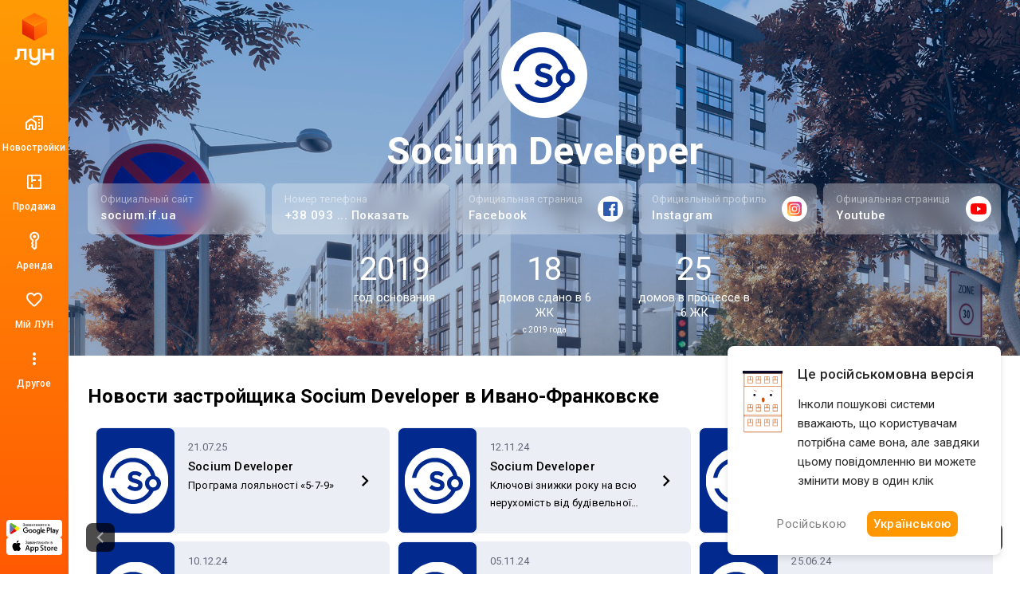

--- FILE ---
content_type: text/html; charset=UTF-8
request_url: https://lun.ua/ru/socium-developer
body_size: 37236
content:
<!DOCTYPE html>
<html lang="ru">
    <head>
        <title>
            Новостройки ЛУН — Застройщик Socium Developer в г. Ивано-Франковск
        </title>
        <meta charset="utf-8">
        <meta name="viewport" content="width=device-width, initial-scale=1, maximum-scale=1">
        <meta name="description" content="Каталог застройщиков ЛУН: строительная компания Socium Developer (Социум Девелопер) в Ивано-Франковске, полный перечень новостроек, наличие квартир и цены во всех ЖК, контакты застройщика.">
        <meta property="og:title" content="Новостройки ЛУН — Застройщик Socium Developer в г. Ивано-Франковск">
        <meta property="og:description" content="Каталог застройщиков ЛУН: строительная компания Socium Developer (Социум Девелопер) в Ивано-Франковске, полный перечень новостроек, наличие квартир и цены во всех ЖК, контакты застройщика.">
        <meta property="og:image" content="https://lun-images.lunstatic.net/bd-ua-01/t.0.1.0/600/300/company-image/2677.png">
        <meta property="og:site_name" content="ЛУН">
        <meta property="og:url" content="https://lun.ua/ru/socium-developer">
        <meta name="twitter:title" content="Новостройки ЛУН — Застройщик Socium Developer в г. Ивано-Франковск">
        <meta name="twitter:description" content="Каталог застройщиков ЛУН: строительная компания Socium Developer (Социум Девелопер) в Ивано-Франковске, полный перечень новостроек, наличие квартир и цены во всех ЖК, контакты застройщика.">
        <meta name="twitter:image" content="https://lun-images.lunstatic.net/bd-ua-01/t.0.1.0/600/300/company-image/2677.png">
        <meta name="twitter:card" content="summary_large_image">
        <meta name="theme-color" content="#ff9b06" />
        <meta name="theme-color" content="#ff9b06" media="(prefers-color-scheme: light)" />
        <meta name="theme-color" content="#ff9b06" media="(prefers-color-scheme: dark)" />
                        <meta name="google-site-verification" content="OPoCrN5E7ogo0TQp6rdgVteZiEfywma5Fcfp6XGTLCs" />
        <link rel="canonical" href="https://lun.ua/ru/socium-developer">
        <link rel="alternate" hreflang="ru" href="http://lun.ua/ru/socium-developer">
        <link rel="alternate" hreflang="uk" href="http://lun.ua/uk/socium-developer">
        <link rel="icon" type="image/png" href="/favicon.png">
                    <link rel="apple-touch-icon" href="/img/apple/apple-touch-icon-120.png" sizes="120x120">
                    <link rel="apple-touch-icon" href="/img/apple/apple-touch-icon-152.png" sizes="152x152">
                    <link rel="apple-touch-icon" href="/img/apple/apple-touch-icon-167.png" sizes="167x167">
                    <link rel="apple-touch-icon" href="/img/apple/apple-touch-icon-180.png" sizes="180x180">
                    <link rel="apple-touch-icon" href="/img/apple/apple-touch-icon-192.png" sizes="192x192">
                    <link rel="apple-touch-icon" href="/img/apple/apple-touch-icon-512.png" sizes="512x512">
                <link href="https://fonts.googleapis.com/css2?family=Inter:wght@300;400;900&family=Roboto:wght@300;400;500;700;900&display=swap&subset=cyrillic" rel="stylesheet">
        <script type="ef0a95eb2f6abeb6380fa286-text/javascript">
            window.splitTestVersion = 'B_28';
        </script>
        <script type="ef0a95eb2f6abeb6380fa286-text/javascript">
  window.dataLayer = [{"city":"Ивано-Франковск","region":"Ивано-Франковская область","page_type":"view_developer","locale":"ru","project":"ЛУН","http_referrer":null,"user_id":null}];
</script>


<!-- Deffered gtm -->
<script type="ef0a95eb2f6abeb6380fa286-text/javascript">
  function loadGTM() {
    (function(w,d,s,l,i){w[l]=w[l]||[];w[l].push({'gtm.start':
      new Date().getTime(),event:'gtm.js'});var f=d.getElementsByTagName(s)[0],
      j=d.createElement(s),dl=l!='dataLayer'?'&l='+l:'';j.async=true;j.src=
      'https://www.googletagmanager.com/gtm.js?id='+i+dl;f.parentNode.insertBefore(j,f);
    })(window,document,'script','dataLayer','GTM-55CWMW');

    (function(w,d,s,l,i){w[l]=w[l]||[];w[l].push({'gtm.start':
      new Date().getTime(),event:'gtm.js'});var f=d.getElementsByTagName(s)[0],
      j=d.createElement(s),dl=l!='dataLayer'?'&l='+l:'';j.async=true;j.src=
      'https://www.googletagmanager.com/gtm.js?id='+i+dl;f.parentNode.insertBefore(j,f);
    })(window,document,'script','dataLayer','GTM-T5XSMMM');
  }

  (function deferGTM() {
    let initialized = false;
    const trigger = () => {
      if (initialized) return;
      initialized = true;
      loadGTM();
    };

    document.addEventListener('scroll', trigger, { once: true, passive: true });
    document.addEventListener('click', trigger, { once: true });
    document.addEventListener('keydown', trigger, { once: true });
    document.addEventListener('mousemove', trigger, { once: true });
    document.addEventListener('touchstart', trigger, { once: true });
  })();
</script>
<!-- End Google Tag Manager -->

<!-- Google Analytics -->
<script type="ef0a95eb2f6abeb6380fa286-text/javascript">
  (function(i,s,o,g,r,a,m){i['GoogleAnalyticsObject']=r;i[r]=i[r]||function(){
      (i[r].q=i[r].q||[]).push(arguments)},i[r].l=1*new Date();a=s.createElement(o),
    m=s.getElementsByTagName(o)[0];a.async=1;a.src=g;m.parentNode.insertBefore(a,m)
  })(window,document,'script','https://www.google-analytics.com/analytics.js','ga');
</script>
<!-- End Google Analytics -->

<script type="ef0a95eb2f6abeb6380fa286-text/javascript">
  ga('create', 'UA-100575669-1', 'auto', { siteSpeedSampleRate: 100 });
  ga('set', 'transport', 'beacon');
  ga('require', 'ec');

    ga('set', 'contentGroup1', 'view_developer');

        ga('set', 'contentGroup2', 'Ивано-Франковская область/Ивано-Франковск');
  
    ga('set', 'contentGroup3', 'company/view');

    
    
  ga('set', 'dimension1', window.splitTestVersion);

  ga(function (tracker) {
    var clientId = tracker.get('clientId');
    window.userId = clientId || '';
    ga('set', 'dimension2', window.userId);
    ga('set', 'dimension3', '2026-01-27T16:06:30+02:00');
    ga('set', 'dimension18', window.currentLanguage === 'uk' ? 'ukr' : 'ru');
  });

  
  
  ga('set', 'dimension6', '0');
  ga('set', 'dimension7', '0');

    ga('set', 'dimension8', '0');

  
  let expValue = '';

  ga('set', 'exp', expValue);

  ga('send', 'pageview');
</script>

<!-- Global site tag (gtag.js) - Google Analytics -->
<script async src="https://blackhole.lun.ua/gtag/js?id=G-51QJRHYL1Q" type="ef0a95eb2f6abeb6380fa286-text/javascript"></script>
<script type="ef0a95eb2f6abeb6380fa286-text/javascript">
  window.dataLayer = window.dataLayer || [];
  function gtag(){dataLayer.push(arguments);}
  gtag('js', new Date());

  gtag('config', 'G-51QJRHYL1Q', {
    transport_url: 'https://blackhole.lun.ua',
    first_party_collection: true,
    send_page_view: false
  });

  window.analyticsData = {
    loginStatus: '0',
    geo: 'Ивано-Франковская область/Ивано-Франковск',
  };

  
  
  var firstLayer = window.dataLayer[0];
  var pageViewParams = {
    pageType: 'view_developer',
    page_location: window.location.href,
    page_referrer: firstLayer.http_referrer,
    backendSplitTestVersion: window.splitTestVersion,
  };

  if (firstLayer.building_id) {
    window.analyticsData.buildingId = firstLayer.building_id;
  }
  if (firstLayer.building_name) {
    window.analyticsData.buildingName = firstLayer.building_name;
  }
  if (firstLayer.building_class) {
    window.analyticsData.buildingClass = firstLayer.building_class;
  }
  if (firstLayer.building_developer_id) {
    window.analyticsData.buildingDeveloperId = firstLayer.building_developer_id;
  }
  if (firstLayer.building_risky) {
    window.analyticsData.buildingRisky = firstLayer.building_risky;
  }

  gtag('event', 'page_view', Object.assign(pageViewParams, window.analyticsData));
</script>
            <script type="ef0a95eb2f6abeb6380fa286-text/javascript">
        if (window.sessionStorage.getItem("usage") === "app") {
            var style = document.createElement('style');
            style.innerHTML = `body{padding-top:0!important}.Navigation{display:none!important}.BuildingMenuHolder{z-index:2;top:0!important;position:-webkit-sticky!important;position:sticky!important;margin-top:8px!important;padding-top:0!important;background-color:#fff}.Banner,.Building-layout,.BuildingActions,.BuildingCreditInstallments-cell .UICardLink-more,.BuildingExternal,.BuildingMainDetails-actions,.BuildingMainDetails-block,.BuildingMainDetailsBranding,.BuildingPrices-buttons,.BuildingSimilar,.BuildingSuggestions,.Footer,.Subscribe{display:none!important}

/*# sourceMappingURL=MobileAppOverrides.dd5c8a14615fb848ba3f.css.map*/`;
            document.head.appendChild(style);
        }
    </script>
        <link rel="stylesheet" href="/assets/build/Main.386fe797d7c759ae1ed0.css">
        <link rel="preload" href="/images/logo.svg" as="image" type="image/svg" />
                    <link rel="stylesheet" href="/assets/build/Developer.b36ee99c4073d6151b1c.css">
    <script type="ef0a95eb2f6abeb6380fa286-text/javascript">
      window.params = {
        buildingsIds: [11206,10187,10462,8629,7136,10483,8895,7142,7139,7201,5755],
        buildingsBounds: [24.680273900903,48.898897104018,24.737104274258,48.945412091936],
        companyId: 1114,
        salesCenters: [{"id":8048,"title":"\u0418\u0432\u0430\u043d\u043e-\u0424\u0440\u0430\u043d\u043a\u043e\u0432\u0441\u043a, \u0443\u043b. \u0418\u0432\u0430\u0441\u044e\u043a\u0430, 84","title_uk":"\u0406\u0432\u0430\u043d\u043e-\u0424\u0440\u0430\u043d\u043a\u0456\u0432\u0441\u044c\u043a, \u0432\u0443\u043b. \u0406\u0432\u0430\u0441\u044e\u043a\u0430, 84","coordinates":[24.7409675,48.9160671]}],
        regionId: 9,
        searchRegionId: "9",
        mutedDates: [],
      };
    </script>
        <script type="ef0a95eb2f6abeb6380fa286-text/javascript">
            window.csrf = 'KHETXGGP3jsUcbPEifaTNKeKKtqzOl_FalWEhnWKR4wcOlQ6ALyGaSM55_PdvPRZisFAndkMFZYGAL3zMscVuw==';
            window.currentLanguage = 'ru';
            window.userAvatar = '';
            window.isGuest = true;
            window.favorites = {"buildings":[],"layoutsnew":[]};
            window.cookieDomain = '.lun.ua';
            window.commonCookieDomain = '.lun.ua';
            window.mapStreetsStyle = 'https://maps.lunstatic.net/styles/dist/lun-streets.824304d.json';
            window.mapSatelliteStyle = 'https://maps.lunstatic.net/styles/dist/lun-satellite.824304d.json';
            window.mapMaxBounds = [0.212173, 37.281156, 162.985611, 72.228180];
            window.googleClientId = '580503283670-mdkm7koicju19ge69ahh2s480pl2mbgn.apps.googleusercontent.com';
            window.facebookClientId = '';
            window.isMobile = false;
            window.isBrowserSupported = true;
            window.isTouch = 'ontouchstart' in document.documentElement;
            window.userApiEndpoint = '/api';
            window.cabinetApiEndpoint = 'https://my.lun.ua/api';
            window.cabinetUrl = 'https://my.lun.ua';
            window.eventCategory = 'view_developer';
            window.currencyRateUSD = 43.2807;
        </script>
        <script defer src="/assets/build/Main.e01a1833e49d6e0c0b68.js" type="ef0a95eb2f6abeb6380fa286-text/javascript"></script>
    </head>
    <body>
        
        
<!-- Google Tag Manager (1) (noscript) -->
<noscript><iframe src="https://www.googletagmanager.com/ns.html?id=GTM-55CWMW"
height="0" width="0" style="display:none;visibility:hidden"></iframe></noscript>
<!-- End Google Tag Manager (noscript) -->

<!-- Google Tag Manager (2) (noscript) -->
<noscript><iframe src="https://www.googletagmanager.com/ns.html?id=GTM-T5XSMMM"
height="0" width="0" style="display:none;visibility:hidden"></iframe></noscript>
<!-- End Google Tag Manager (noscript) -->


                <div class="Loader hidden" id="loader"></div>

            


<div class="NavigationAside">
    <a href="/ru"
       class="NavigationAside-logo"
            data-event-category="view_developer"
    data-event-action="navigation_side"
    data-event-label="logo_click"
    data-on="click"
>
              <img alt="Lun" src="/images/lun-vertical.svg" >

    </a>
    


    
        

    <a href="/ru/новостройки-ивано-франковска" class="NavigationTabs-item"     data-event-category="view_developer"
    data-event-action="navigation_side"
    data-event-label="goto_catalog"
    data-on="click"
>
        <div class="NavigationTabs-icon ">
            <svg width="24" height="24" viewBox="0 0 24 24" fill="#000" xmlns="http://www.w3.org/2000/svg">
    <path d="M23 5V19C23 19.55 22.8042 20.0208 22.4125 20.4125C22.0208 20.8042 21.55 21 21 21H18C17.7167 21 17.4792 20.9042 17.2875 20.7125C17.0958 20.5208 17 20.2833 17 20C17 19.7167 17.0958 19.4792 17.2875 19.2875C17.4792 19.0958 17.7167 19 18 19H21V5H12V5.5C12 5.78333 11.9042 6.02083 11.7125 6.2125C11.5208 6.40417 11.2833 6.5 11 6.5C10.7167 6.5 10.4792 6.40417 10.2875 6.2125C10.0958 6.02083 10 5.78333 10 5.5V4.95C10 4.41667 10.1917 3.95833 10.575 3.575C10.9583 3.19167 11.4167 3 11.95 3H21C21.55 3 22.0208 3.19583 22.4125 3.5875C22.8042 3.97917 23 4.45 23 5ZM1 12.025C1 11.6917 1.075 11.3833 1.225 11.1C1.375 10.8167 1.58333 10.5833 1.85 10.4L6.85 6.825C7.03333 6.69167 7.22083 6.59583 7.4125 6.5375C7.60417 6.47917 7.8 6.45 8 6.45C8.2 6.45 8.39583 6.47917 8.5875 6.5375C8.77917 6.59583 8.96667 6.69167 9.15 6.825L14.15 10.4C14.4167 10.5833 14.625 10.8167 14.775 11.1C14.925 11.3833 15 11.6917 15 12.025V19C15 19.55 14.8042 20.0208 14.4125 20.4125C14.0208 20.8042 13.55 21 13 21H11C10.45 21 9.97917 20.8042 9.5875 20.4125C9.19583 20.0208 9 19.55 9 19V16H7V19C7 19.55 6.80417 20.0208 6.4125 20.4125C6.02083 20.8042 5.55 21 5 21H3C2.45 21 1.97917 20.8042 1.5875 20.4125C1.19583 20.0208 1 19.55 1 19V12.025ZM3 12V19H5V16C5 15.45 5.19583 14.9792 5.5875 14.5875C5.97917 14.1958 6.45 14 7 14H9C9.55 14 10.0208 14.1958 10.4125 14.5875C10.8042 14.9792 11 15.45 11 16V19H13V12L8 8.45L3 12ZM17.5 9H18.5C18.6333 9 18.75 8.95 18.85 8.85C18.95 8.75 19 8.63333 19 8.5V7.5C19 7.36667 18.95 7.25 18.85 7.15C18.75 7.05 18.6333 7 18.5 7H17.5C17.3667 7 17.25 7.05 17.15 7.15C17.05 7.25 17 7.36667 17 7.5V8.5C17 8.63333 17.05 8.75 17.15 8.85C17.25 8.95 17.3667 9 17.5 9ZM17.5 13H18.5C18.6333 13 18.75 12.95 18.85 12.85C18.95 12.75 19 12.6333 19 12.5V11.5C19 11.3667 18.95 11.25 18.85 11.15C18.75 11.05 18.6333 11 18.5 11H17.5C17.3667 11 17.25 11.05 17.15 11.15C17.05 11.25 17 11.3667 17 11.5V12.5C17 12.6333 17.05 12.75 17.15 12.85C17.25 12.95 17.3667 13 17.5 13ZM17.5 17H18.5C18.6333 17 18.75 16.95 18.85 16.85C18.95 16.75 19 16.6333 19 16.5V15.5C19 15.3667 18.95 15.25 18.85 15.15C18.75 15.05 18.6333 15 18.5 15H17.5C17.3667 15 17.25 15.05 17.15 15.15C17.05 15.25 17 15.3667 17 15.5V16.5C17 16.6333 17.05 16.75 17.15 16.85C17.25 16.95 17.3667 17 17.5 17Z" />
</svg>
        </div>
        <div class="NavigationTabs-title">
            Новостройки
        </div>
    </a>
    <a href="https://lun.ua/sale/if/flats/ru" class="NavigationTabs-item"     data-event-category="view_developer"
    data-event-action="navigation_side"
    data-event-label="goto_flat_sale"
    data-on="click"
>
        <div class="NavigationTabs-icon ">
            <svg width="24" height="24" viewBox="0 0 24 24" fill="#000" xmlns="http://www.w3.org/2000/svg">
    <path d="M18.998 2.90039C20.1577 2.90039 21.0984 3.84038 21.0986 5V19C21.0986 20.1598 20.1578 21.1006 18.998 21.1006H4.99805C3.83843 21.1004 2.89844 20.1597 2.89844 19V5C2.89865 3.84051 3.83856 2.9006 4.99805 2.90039H18.998ZM4.99805 4.80078C4.8879 4.80099 4.79904 4.88985 4.79883 5V19C4.79883 19.1103 4.88777 19.2 4.99805 19.2002H8.04883V14.9004H9.94824V19.2002H18.998C19.1085 19.2002 19.1982 19.1105 19.1982 19V10.9502H16.8984V9.05078H19.1982V5C19.198 4.88972 19.1084 4.80078 18.998 4.80078H9.94824V9.05078H14.0986V10.9502H9.94824V12.6006H8.04883V4.80078H4.99805Z" />
</svg>
        </div>
        <div class="NavigationTabs-title">
            Продажа
        </div>
    </a>
    <a href="https://lun.ua/rent/if/flats/ru" class="NavigationTabs-item"     data-event-category="view_developer"
    data-event-action="navigation_side"
    data-event-label="goto_flat_rent"
    data-on="click"
>
        <div class="NavigationTabs-icon ">
            <svg width="24" height="24" viewBox="0 0 24 24" fill="#000" xmlns="http://www.w3.org/2000/svg">
    <path d="M10.2891 6.71289C10.2891 6.16289 10.4849 5.69206 10.8766 5.30039C11.2682 4.90872 11.7391 4.71289 12.2891 4.71289C12.8391 4.71289 13.3099 4.90872 13.7016 5.30039C14.0932 5.69206 14.2891 6.16289 14.2891 6.71289C14.2891 7.26289 14.0932 7.73372 13.7016 8.12539C13.3099 8.51706 12.8391 8.71289 12.2891 8.71289C11.7391 8.71289 11.2682 8.51706 10.8766 8.12539C10.4849 7.73372 10.2891 7.26289 10.2891 6.71289ZM6.28906 6.71289C6.28906 5.04622 6.8724 3.62956 8.03906 2.46289C9.20573 1.29622 10.6224 0.71289 12.2891 0.71289C13.9557 0.71289 15.3724 1.29622 16.5391 2.46289C17.7057 3.62956 18.2891 5.04622 18.2891 6.71289C18.2891 7.82956 18.0141 8.84206 17.4641 9.75039C16.9141 10.6587 16.1891 11.3796 15.2891 11.9129L15.2891 20.2879C15.2891 20.4212 15.2641 20.5504 15.2141 20.6754C15.1641 20.8004 15.0891 20.9129 14.9891 21.0129L12.9891 23.0129C12.8891 23.1129 12.7807 23.1837 12.6641 23.2254C12.5474 23.2671 12.4224 23.2879 12.2891 23.2879C12.1557 23.2879 12.0307 23.2671 11.9141 23.2254C11.7974 23.1837 11.6891 23.1129 11.5891 23.0129L8.41406 19.8379C8.33073 19.7546 8.26406 19.6546 8.21406 19.5379C8.16406 19.4212 8.13073 19.3046 8.11406 19.1879C8.0974 19.0712 8.10573 18.9546 8.13906 18.8379C8.17239 18.7212 8.23073 18.6129 8.31406 18.5129L9.28906 17.2129L8.21406 15.7879C8.1474 15.7046 8.0974 15.6129 8.06406 15.5129C8.03073 15.4129 8.01406 15.3129 8.01406 15.2129C8.01406 15.1129 8.03073 15.0087 8.06406 14.9004C8.0974 14.7921 8.1474 14.6962 8.21406 14.6129L9.28906 13.0879L9.28906 11.9129C8.38906 11.3796 7.66406 10.6587 7.11406 9.75039C6.56406 8.84206 6.28906 7.82956 6.28906 6.71289ZM8.28906 6.71289C8.28906 7.64622 8.57239 8.46706 9.13906 9.17539C9.70573 9.88372 10.4224 10.3546 11.2891 10.5879L11.2891 13.7129L10.2641 15.1629L11.7891 17.2129L10.4141 18.9879L12.2891 20.8629L13.2891 19.8629L13.2891 10.5879C14.1557 10.3546 14.8724 9.88372 15.4391 9.17539C16.0057 8.46706 16.2891 7.64622 16.2891 6.71289C16.2891 5.61289 15.8974 4.67122 15.1141 3.88789C14.3307 3.10456 13.3891 2.71289 12.2891 2.71289C11.1891 2.71289 10.2474 3.10456 9.46406 3.88789C8.68073 4.67122 8.28906 5.61289 8.28906 6.71289Z" />
</svg>
        </div>
        <div class="NavigationTabs-title">
            Аренда
        </div>
    </a>
    <a href="https://my.lun.ua" class="NavigationTabs-item"     data-event-category="view_developer"
    data-event-action="navigation_side"
    data-event-label="goto_my_favorites"
    data-on="click"
>
        <div class="NavigationTabs-icon ">
            <svg width="24" height="24" viewBox="0 0 24 24" fill="#000" xmlns="http://www.w3.org/2000/svg">
    <path d="M19.6602 3.99065C17.0202 2.19065 13.7602 3.03065 12.0002 5.09065C10.2402 3.03065 6.98021 2.18065 4.34021 3.99065C2.94021 4.95065 2.06021 6.57065 2.00021 8.28065C1.86021 12.1607 5.30021 15.2707 10.5502 20.0407L10.6502 20.1307C11.4102 20.8207 12.5802 20.8207 13.3402 20.1207L13.4502 20.0207C18.7002 15.2607 22.1302 12.1507 22.0002 8.27065C21.9402 6.57065 21.0602 4.95065 19.6602 3.99065ZM12.1002 18.5507L12.0002 18.6507L11.9002 18.5507C7.14021 14.2407 4.00021 11.3907 4.00021 8.50065C4.00021 6.50065 5.50021 5.00065 7.50021 5.00065C9.04021 5.00065 10.5402 5.99065 11.0702 7.36065H12.9402C13.4602 5.99065 14.9602 5.00065 16.5002 5.00065C18.5002 5.00065 20.0002 6.50065 20.0002 8.50065C20.0002 11.3907 16.8602 14.2407 12.1002 18.5507Z" />
</svg>
        </div>
        <div class="NavigationTabs-title">
            Мій ЛУН
        </div>
    </a>

<div class="NavigationTabs-item" data-navigation-menu="open"
        data-event-category="view_developer"
    data-event-action="navigation_side"
    data-event-label="open_navigation_menu_click"
    data-on="click"
>
    <div class="NavigationTabs-icon">
        <svg class="ico" xmlns="http://www.w3.org/2000/svg" width="24" viewBox="0 0 24 24" fill="#9e9e9e">
    <path d="M0 0h24v24H0z" fill="none"/>
    <path d="M12 8c1.1 0 2-.9 2-2s-.9-2-2-2-2 .9-2 2 .9 2 2 2zm0 2c-1.1 0-2 .9-2 2s.9 2 2 2 2-.9 2-2-.9-2-2-2zm0 6c-1.1 0-2 .9-2 2s.9 2 2 2 2-.9 2-2-.9-2-2-2z"/>
</svg>    </div>
    <div class="NavigationTabs-title">
        Другое
    </div>
</div>

    <div class="NavigationAside-apps">
                        
                                                                    <a class="ButtonRefresh -small -colored -fullWidth NavigationAside-app" target="_blank" data-event-category="view_developer" data-event-action="navigation_side" data-event-label="goto_android_app" data-on="click" href="https://app.lun.ua/J6Oa/jczrtvbe">
                                                        <div class="ButtonRefresh-content" data-button="content">
                                <div class="NavigationAside-app-content">
                <svg width="62" height="15" viewBox="0 0 62 15" fill="none" xmlns="http://www.w3.org/2000/svg">
    <path d="M51.836 12.1734H52.8265V5.51906H51.836V12.1734ZM60.7596 7.91523L59.6231 10.8003H59.5891L58.4099 7.91523H57.3426L59.1098 11.9482L58.1017 14.1921H59.135L61.8587 7.91633H60.7596V7.91523ZM55.1411 11.4173C54.8164 11.4173 54.3633 11.254 54.3633 10.8522C54.3633 10.3379 54.9272 10.1414 55.4131 10.1414C55.8486 10.1414 56.0537 10.2352 56.3181 10.3644C56.2424 10.9802 55.7126 11.4173 55.1411 11.4173ZM55.2606 7.76953C54.5432 7.76953 53.8006 8.0863 53.4924 8.78827L54.3721 9.15691C54.5597 8.78827 54.9096 8.66907 55.2771 8.66907C55.7894 8.66907 56.3104 8.977 56.3192 9.52555V9.59398C56.1393 9.49133 55.7553 9.33792 55.2859 9.33792C54.3381 9.33792 53.3728 9.85997 53.3728 10.8357C53.3728 11.7264 54.1505 12.2992 55.0204 12.2992C55.6862 12.2992 56.0537 12.0001 56.2841 11.6491H56.3181V12.1634H57.2746V9.61054C57.2757 8.42846 56.396 7.76953 55.2606 7.76953ZM49.1376 8.72535H47.728V6.44397H49.1376C49.878 6.44397 50.2992 7.05985 50.2992 7.58522C50.2992 8.10065 49.878 8.72535 49.1376 8.72535ZM49.1123 5.51795H46.7386V12.1723H47.7291V9.65137H49.1123C50.2104 9.65137 51.2897 8.85338 51.2897 7.58411C51.2897 6.31484 50.2104 5.51795 49.1123 5.51795ZM36.1674 11.4184C35.483 11.4184 34.9104 10.8445 34.9104 10.0553C34.9104 9.25735 35.483 8.67458 36.1674 8.67458C36.8431 8.67458 37.373 9.25845 37.373 10.0553C37.373 10.8434 36.8431 11.4184 36.1674 11.4184ZM37.305 8.28718H37.271C37.0483 8.02118 36.6216 7.78057 36.0819 7.78057C34.952 7.78057 33.9176 8.77613 33.9176 10.0542C33.9176 11.3235 34.952 12.3102 36.0819 12.3102C36.6205 12.3102 37.0483 12.0696 37.271 11.7959H37.305V12.1215C37.305 12.9879 36.8431 13.4504 36.0994 13.4504C35.4917 13.4504 35.1155 13.0133 34.9619 12.6447L34.0975 13.0056C34.3454 13.606 35.0047 14.3433 36.0994 14.3433C37.2622 14.3433 38.2461 13.6568 38.2461 11.9846V7.91964H37.305V8.28718ZM38.9295 12.1734H39.9222V5.51795H38.9295V12.1734ZM41.3855 9.97697C41.3603 9.10172 42.0612 8.65582 42.5658 8.65582C42.9596 8.65582 43.2931 8.85338 43.4039 9.13594L41.3855 9.97697ZM44.4646 9.22203C44.276 8.71542 43.7034 7.78057 42.5318 7.78057C41.3691 7.78057 40.4027 8.69887 40.4027 10.0454C40.4027 11.3147 41.3603 12.3091 42.6426 12.3091C43.6781 12.3091 44.276 11.6745 44.525 11.3058L43.7549 10.7915C43.4982 11.169 43.1472 11.4173 42.6426 11.4173C42.138 11.4173 41.7793 11.1855 41.5479 10.7319L44.5677 9.47919L44.4646 9.22203ZM20.4089 8.47702V9.43725H22.7015C22.6335 9.97807 22.4536 10.3721 22.1805 10.6458C21.847 10.9802 21.3249 11.3489 20.41 11.3489C18.9983 11.3489 17.8947 10.2088 17.8947 8.79268C17.8947 7.37772 18.9983 6.23758 20.41 6.23758C21.1713 6.23758 21.7274 6.53779 22.1377 6.92299L22.8134 6.24641C22.2397 5.69786 21.4795 5.27734 20.41 5.27734C18.4772 5.27734 16.8516 6.85566 16.8516 8.79378C16.8516 10.733 18.4761 12.3102 20.41 12.3102C21.4532 12.3102 22.2397 11.967 22.8562 11.3235C23.4891 10.6889 23.6865 9.79706 23.6865 9.07633C23.6865 8.85338 23.669 8.6481 23.635 8.47592H20.4089V8.47702ZM26.2907 11.4184C25.6073 11.4184 25.016 10.8522 25.016 10.0465C25.016 9.23086 25.6062 8.67348 26.2907 8.67348C26.9751 8.67348 27.5653 9.23086 27.5653 10.0465C27.5653 10.8522 26.9751 11.4184 26.2907 11.4184ZM26.2907 7.78168C25.0424 7.78168 24.0244 8.73418 24.0244 10.0465C24.0244 11.35 25.0424 12.3102 26.2907 12.3102C27.539 12.3102 28.558 11.3489 28.558 10.0465C28.558 8.73418 27.539 7.78168 26.2907 7.78168ZM31.2356 11.4184C30.5511 11.4184 29.961 10.8522 29.961 10.0465C29.961 9.23086 30.5511 8.67348 31.2356 8.67348C31.9201 8.67348 32.5103 9.23086 32.5103 10.0465C32.5103 10.8522 31.9201 11.4184 31.2356 11.4184ZM31.2356 7.78168C29.9873 7.78168 28.9694 8.73418 28.9694 10.0465C28.9694 11.35 29.9873 12.3102 31.2356 12.3102C32.4839 12.3102 33.5019 11.3489 33.5019 10.0465C33.5019 8.73418 32.485 7.78168 31.2356 7.78168Z" fill="black"/>
    <path d="M6.06264 6.53516L0.410156 12.5504C0.410156 12.5515 0.410157 12.5526 0.411254 12.5537C0.584569 13.2071 1.17911 13.6872 1.88553 13.6872C2.16854 13.6872 2.4329 13.61 2.65996 13.4764L2.67752 13.4654L9.03972 9.78449L6.06264 6.53516Z" fill="#E60609"/>
    <path d="M11.7841 5.51725L11.7787 5.51394L9.03194 3.91797L5.9375 6.67947L9.04291 9.79305L11.7754 8.21253C12.2547 7.95316 12.5794 7.44655 12.5794 6.86268C12.5794 6.28103 12.2591 5.77663 11.7841 5.51725Z" fill="#FFED00"/>
    <path d="M0.410931 1.12891C0.376926 1.25473 0.359375 1.38607 0.359375 1.52293V12.1528C0.359375 12.2886 0.376927 12.421 0.412029 12.5458L6.25868 6.68391L0.410931 1.12891Z" fill="#6375B7"/>
    <path d="M6.10433 6.84134L9.02984 3.90877L2.67422 0.214631C2.44277 0.0755626 2.17402 -0.00390625 1.88553 -0.00390625C1.17911 -0.00390625 0.583471 0.478419 0.410156 1.13182C0.410156 1.13292 0.410156 1.13292 0.410156 1.13292L6.10433 6.84134Z" fill="#60B029"/>
    <path d="M16.5664 2.81018L17.0194 2.69208C17.0534 2.86757 17.1456 3.04306 17.2937 3.21855C17.444 3.39405 17.6414 3.48234 17.8882 3.48234C18.1394 3.48234 18.338 3.41722 18.4827 3.28809C18.6275 3.15895 18.6999 3.00223 18.6999 2.8179C18.6999 2.61924 18.6232 2.4614 18.4696 2.34551C18.316 2.22742 18.1076 2.16782 17.8432 2.16782H17.6162V1.75171C17.8345 1.75171 18.0023 1.73957 18.1175 1.71529C18.2337 1.6888 18.3347 1.62368 18.4235 1.52104C18.5135 1.41618 18.5584 1.29699 18.5584 1.16454C18.5584 1.00671 18.497 0.869847 18.3752 0.753956C18.2546 0.636962 18.0911 0.579567 17.8838 0.579567C17.7028 0.579567 17.5482 0.625923 17.4187 0.717532C17.2915 0.808037 17.2037 0.928342 17.1544 1.07955C17.105 1.22855 17.0809 1.34003 17.0809 1.41398L16.6256 1.31023C16.7386 0.544248 17.1587 0.160156 17.8882 0.160156C18.2392 0.160156 18.5168 0.258386 18.723 0.455952C18.9281 0.651309 19.0312 0.879779 19.0312 1.14246C19.0312 1.4791 18.8733 1.73957 18.5562 1.925C18.7394 1.97577 18.8919 2.08062 19.0137 2.23735C19.1376 2.39297 19.2001 2.58061 19.2001 2.79804C19.2001 3.10818 19.0806 3.36866 18.8403 3.57837C18.6023 3.78697 18.2853 3.89072 17.8915 3.89072C17.2114 3.89072 16.7704 3.5298 16.5664 2.81018Z" fill="black"/>
    <path d="M21.431 3.50547C21.2675 3.64454 21.1107 3.74387 20.9593 3.80126C20.809 3.85866 20.6478 3.88735 20.4744 3.88735C20.1892 3.88735 19.9699 3.81782 19.8163 3.67765C19.6627 3.53637 19.5859 3.35647 19.5859 3.13903C19.5859 3.011 19.6145 2.89401 19.6715 2.78915C19.7307 2.68209 19.8064 2.59711 19.8986 2.53309C19.9929 2.46908 20.0993 2.42051 20.2167 2.3874C20.3033 2.36422 20.4339 2.34215 20.6083 2.32118C20.9637 2.27813 21.2258 2.22736 21.3937 2.16887C21.3959 2.10816 21.3959 2.06953 21.3959 2.05298C21.3959 1.87197 21.3542 1.74504 21.2708 1.67109C21.1578 1.57065 20.9911 1.52098 20.7695 1.52098C20.5622 1.52098 20.4086 1.55741 20.3099 1.63136C20.2123 1.7031 20.1399 1.83223 20.0916 2.01766L19.6616 1.95806C19.7011 1.77263 19.7647 1.62363 19.8547 1.50995C19.9446 1.39516 20.0741 1.30686 20.2441 1.24616C20.4141 1.18325 20.6105 1.15234 20.8342 1.15234C21.0558 1.15234 21.2368 1.17883 21.375 1.23071C21.5132 1.28369 21.6153 1.34991 21.6811 1.43048C21.7458 1.50884 21.7919 1.60928 21.8182 1.73069C21.8325 1.80574 21.8401 1.94261 21.8401 2.13907V2.72956C21.8401 3.14124 21.8489 3.40282 21.8676 3.51209C21.8873 3.62025 21.9246 3.72511 21.9805 3.82444H21.5209C21.4727 3.73614 21.4441 3.62908 21.431 3.50547ZM21.3937 2.51654C21.2335 2.58166 20.9944 2.63795 20.6741 2.6843C20.4931 2.71079 20.3648 2.74059 20.2902 2.7726C20.2156 2.80571 20.1574 2.85427 20.1168 2.91829C20.0763 2.9812 20.0554 3.05074 20.0554 3.128C20.0554 3.24609 20.0993 3.34432 20.1871 3.42379C20.277 3.50216 20.4075 3.54189 20.5787 3.54189C20.7487 3.54189 20.899 3.50547 21.0317 3.43152C21.1633 3.35647 21.2609 3.25382 21.3224 3.12358C21.3695 3.02315 21.3937 2.87635 21.3937 2.68099V2.51654Z" fill="black"/>
    <path d="M22.5273 1.20703H23.5431C23.7932 1.20703 23.9775 1.228 24.0982 1.27105C24.221 1.31189 24.3252 1.38804 24.4108 1.49952C24.4985 1.61099 24.5424 1.74454 24.5424 1.90127C24.5424 2.02599 24.5161 2.13526 24.4645 2.22907C24.4141 2.32068 24.3373 2.39794 24.2342 2.46086C24.357 2.50169 24.4579 2.57895 24.538 2.69263C24.6192 2.80411 24.6609 2.93766 24.6609 3.09108C24.6444 3.33831 24.5567 3.52263 24.3965 3.64293C24.2364 3.76324 24.0038 3.82284 23.6989 3.82284H22.5273V1.20703ZM22.9672 2.30744H23.4367C23.6243 2.30744 23.7526 2.2975 23.8228 2.27764C23.893 2.25777 23.9555 2.21804 24.0115 2.15954C24.0663 2.09883 24.0949 2.02709 24.0949 1.94321C24.0949 1.80525 24.0455 1.70922 23.9479 1.65514C23.8513 1.60106 23.6857 1.57347 23.451 1.57347H22.9661V2.30744H22.9672ZM22.9672 3.45641H23.5475C23.7965 3.45641 23.9687 3.42771 24.0609 3.37032C24.1541 3.31072 24.2024 3.21028 24.2078 3.0679C24.2078 2.98402 24.1804 2.90676 24.1267 2.83612C24.0729 2.76438 24.0027 2.71912 23.9161 2.70036C23.8294 2.68049 23.6912 2.67056 23.5003 2.67056H22.9672V3.45641Z" fill="black"/>
    <path d="M26.8216 3.50547C26.6582 3.64454 26.5013 3.74387 26.3499 3.80126C26.1996 3.85866 26.0384 3.88735 25.8651 3.88735C25.5799 3.88735 25.3605 3.81782 25.2069 3.67765C25.0534 3.53637 24.9766 3.35647 24.9766 3.13903C24.9766 3.011 25.0051 2.89401 25.0621 2.78915C25.1214 2.68209 25.197 2.59711 25.2892 2.53309C25.3835 2.46908 25.4899 2.42051 25.6073 2.3874C25.694 2.36422 25.8245 2.34215 25.9989 2.32118C26.3543 2.27813 26.6165 2.22736 26.7843 2.16887C26.7854 2.10816 26.7865 2.06953 26.7865 2.05298C26.7865 1.87197 26.7448 1.74504 26.6615 1.67109C26.5485 1.57065 26.3817 1.52098 26.1602 1.52098C25.9528 1.52098 25.7993 1.55741 25.7005 1.63136C25.6029 1.7031 25.5305 1.83223 25.4833 2.01766L25.0523 1.95806C25.0917 1.77263 25.1554 1.62363 25.2453 1.50995C25.3353 1.39516 25.4647 1.30686 25.6347 1.24616C25.8047 1.18325 26.0011 1.15234 26.2249 1.15234C26.4465 1.15234 26.6263 1.17883 26.7657 1.23071C26.9039 1.28369 27.0059 1.34991 27.0717 1.43048C27.1375 1.50884 27.1825 1.60928 27.2088 1.73069C27.2231 1.80574 27.2308 1.94261 27.2308 2.13907V2.72956C27.2308 3.14124 27.2395 3.40282 27.2582 3.51209C27.2779 3.62025 27.3152 3.72511 27.3712 3.82444H26.9116C26.8644 3.73614 26.8348 3.62908 26.8216 3.50547ZM26.7854 2.51654C26.6253 2.58166 26.3861 2.63795 26.0658 2.6843C25.8848 2.71079 25.7565 2.74059 25.6819 2.7726C25.6073 2.80571 25.5492 2.85427 25.5086 2.91829C25.468 2.9812 25.4472 3.05074 25.4472 3.128C25.4472 3.24609 25.491 3.34432 25.5788 3.42379C25.6687 3.50216 25.7993 3.54189 25.9704 3.54189C26.1404 3.54189 26.2907 3.50547 26.4234 3.43152C26.555 3.35647 26.6527 3.25382 26.7141 3.12358C26.7613 3.02315 26.7854 2.87635 26.7854 2.68099V2.51654Z" fill="black"/>
    <path d="M27.918 1.20703H28.3578V2.2953H29.5787V1.20703H30.0186V3.82174H29.5787V2.66173H28.3578V3.82174H27.918V1.20703Z" fill="black"/>
    <path d="M30.4531 1.20703H32.5647V1.57347H31.7278V3.82063H31.2901V1.57347H30.4531V1.20703Z" fill="black"/>
    <path d="M34.6185 3.50547C34.455 3.64454 34.2982 3.74387 34.1468 3.80126C33.9965 3.85866 33.8353 3.88735 33.662 3.88735C33.3768 3.88735 33.1574 3.81782 33.0038 3.67765C32.8502 3.53637 32.7734 3.35647 32.7734 3.13903C32.7734 3.011 32.802 2.89401 32.859 2.78915C32.9171 2.68209 32.9939 2.59711 33.0861 2.53309C33.1804 2.46908 33.2868 2.42051 33.4042 2.3874C33.4908 2.36422 33.6214 2.34215 33.7958 2.32118C34.1512 2.27813 34.4134 2.22736 34.5812 2.16887C34.5823 2.10816 34.5834 2.06953 34.5834 2.05298C34.5834 1.87197 34.5417 1.74504 34.4583 1.67109C34.3453 1.57065 34.1786 1.52098 33.957 1.52098C33.7497 1.52098 33.5961 1.55741 33.4974 1.63136C33.3998 1.7031 33.3274 1.83223 33.2802 2.01766L32.8491 1.95806C32.8886 1.77263 32.9522 1.62363 33.0422 1.50995C33.1321 1.39516 33.2616 1.30686 33.4316 1.24616C33.6016 1.18325 33.798 1.15234 34.0217 1.15234C34.2433 1.15234 34.4232 1.17883 34.5625 1.23071C34.7007 1.28369 34.8028 1.34991 34.8686 1.43048C34.9333 1.50884 34.9794 1.60928 35.0057 1.73069C35.02 1.80574 35.0276 1.94261 35.0276 2.13907V2.72956C35.0276 3.14124 35.0364 3.40282 35.0551 3.51209C35.0748 3.62025 35.1121 3.72511 35.168 3.82444H34.7084C34.6613 3.73614 34.6316 3.62908 34.6185 3.50547ZM34.5812 2.51654C34.421 2.58166 34.1819 2.63795 33.8616 2.6843C33.6806 2.71079 33.5523 2.74059 33.4777 2.7726C33.4031 2.80571 33.3449 2.85427 33.3044 2.91829C33.2638 2.9812 33.2429 3.05074 33.2429 3.128C33.2429 3.24609 33.2868 3.34432 33.3746 3.42379C33.4645 3.50216 33.595 3.54189 33.7662 3.54189C33.9362 3.54189 34.0865 3.50547 34.2192 3.43152C34.3508 3.35647 34.4485 3.25382 34.5099 3.12358C34.5571 3.02315 34.5812 2.87635 34.5812 2.68099V2.51654Z" fill="black"/>
    <path d="M37.282 1.20703V2.33724C37.4224 2.33724 37.5211 2.30964 37.5781 2.25556C37.6352 2.20148 37.7185 2.04365 37.8282 1.78317C37.9313 1.53484 38.0235 1.37701 38.1047 1.30857C38.1847 1.24125 38.312 1.20814 38.4864 1.20814H38.6476V1.57457L38.5281 1.57236C38.4107 1.57236 38.3361 1.59002 38.3032 1.62424C38.2692 1.66066 38.2165 1.76772 38.1463 1.94652C38.0816 2.1176 38.0213 2.2357 37.9653 2.30081C37.9094 2.36593 37.8238 2.42664 37.7065 2.48072C37.8973 2.53149 38.0827 2.70919 38.2648 3.01271L38.7496 3.82284H38.2648L37.7931 3.01271C37.6966 2.84826 37.6132 2.7412 37.5408 2.69043C37.4695 2.63966 37.3829 2.61427 37.2841 2.61427V3.82284H36.8344V2.61427C36.7368 2.61427 36.6512 2.63966 36.5799 2.69043C36.5086 2.74009 36.4242 2.84716 36.3276 3.01271L35.8559 3.82284H35.3711L35.8526 3.01271C36.0358 2.70919 36.2223 2.53149 36.4132 2.48072C36.2826 2.42002 36.1916 2.3549 36.1389 2.28426C36.0863 2.21252 36.0084 2.04144 35.9042 1.77213C35.868 1.68163 35.8296 1.62644 35.789 1.60437C35.7462 1.5834 35.6837 1.57236 35.6004 1.57236C35.5795 1.57236 35.5356 1.57347 35.4709 1.57457V1.20814H35.5323C35.7024 1.20814 35.8208 1.21917 35.8899 1.24014C35.9602 1.26001 36.0216 1.30306 36.0764 1.37038C36.1324 1.4355 36.2037 1.57347 36.2914 1.78428C36.3989 2.04144 36.4801 2.19817 36.536 2.25446C36.5931 2.31075 36.6929 2.33834 36.8344 2.33834V1.20814H37.282V1.20703Z" fill="black"/>
    <path d="M39.0625 1.20703H39.5024V3.20034L40.7233 1.20703H41.1982V3.82174H40.7584V1.84056L39.5375 3.82174H39.0625V1.20703Z" fill="black"/>
    <path d="M41.625 1.20703H43.7366V1.57347H42.8996V3.82063H42.462V1.57347H41.625V1.20703Z" fill="black"/>
    <path d="M44.1562 1.20703H44.5961V3.20034L45.817 1.20703H46.292V3.82174H45.8521V1.84056L44.6312 3.82174H44.1562V1.20703Z" fill="black"/>
    <path d="M48.3527 1.20703H49.3684C49.6185 1.20703 49.8028 1.228 49.9235 1.27105C50.0463 1.31189 50.1505 1.38804 50.2361 1.49952C50.3238 1.61099 50.3677 1.74454 50.3677 1.90127C50.3677 2.02599 50.3414 2.13526 50.2898 2.22907C50.2394 2.32068 50.1626 2.39794 50.0595 2.46086C50.1823 2.50169 50.2833 2.57895 50.3633 2.69263C50.4445 2.80411 50.4851 2.93766 50.4851 3.09108C50.4686 3.33831 50.3809 3.52263 50.2207 3.64293C50.0606 3.76324 49.828 3.82284 49.5231 3.82284H48.3516V1.20703H48.3527ZM48.7925 2.30744H49.262C49.4496 2.30744 49.5779 2.2975 49.6481 2.27764C49.7183 2.25777 49.7809 2.21804 49.8368 2.15954C49.8927 2.09883 49.9202 2.02709 49.9202 1.94321C49.9202 1.80525 49.8708 1.70922 49.7732 1.65514C49.6767 1.60106 49.511 1.57347 49.2763 1.57347H48.7914V2.30744H48.7925ZM48.7925 3.45641H49.3728C49.6229 3.45641 49.794 3.42771 49.8862 3.37032C49.9794 3.31072 50.0277 3.21028 50.0332 3.0679C50.0332 2.98402 50.0057 2.90676 49.952 2.83612C49.8982 2.76438 49.828 2.71912 49.7414 2.70036C49.6547 2.68049 49.5165 2.67056 49.3256 2.67056H48.7925V3.45641Z" fill="black"/>
</svg>
            </div>
        
                </div>
                                
            </a>
            
                        
                                                                    <a class="ButtonRefresh -small -colored -fullWidth NavigationAside-app" target="_blank" data-event-category="view_developer" data-event-action="navigation_side" data-event-label="goto_ios_app" data-on="click" href="https://app.lun.ua/J6Oa/jczrtvbe">
                                                        <div class="ButtonRefresh-content" data-button="content">
                                <div class="NavigationAside-app-content">
                <svg width="57" height="16" viewBox="0 0 57 16" fill="none" xmlns="http://www.w3.org/2000/svg">
    <path d="M9.39209 7.79595C9.37783 6.09733 10.7369 5.27064 10.7995 5.23201C10.0294 4.0709 8.83595 3.91197 8.41692 3.89983C7.41432 3.79056 6.44244 4.52012 5.93127 4.52012C5.41023 4.52012 4.62372 3.91086 3.77689 3.92852C2.68654 3.94618 1.6664 4.59848 1.10696 5.6128C-0.0481042 7.68006 0.814088 10.7186 1.9198 12.3896C2.47265 13.2086 3.11983 14.1213 3.96666 14.0893C4.79484 14.054 5.10419 13.5441 6.10349 13.5441C7.09402 13.5441 7.3847 14.0893 8.24689 14.0695C9.1354 14.0551 9.69485 13.2472 10.2291 12.4216C10.8686 11.4835 11.1252 10.5597 11.1351 10.5122C11.1143 10.5045 9.40855 9.8312 9.39209 7.79595Z" fill="black"/>
    <path d="M7.76023 2.79899C8.20558 2.22285 8.51052 1.43921 8.42606 0.644531C7.78216 0.674332 6.97482 1.10588 6.51082 1.66878C6.10057 2.16545 5.7331 2.97889 5.82743 3.74377C6.55251 3.80006 7.29513 3.3663 7.76023 2.79899Z" fill="black"/>
    <path d="M22.4263 13.6146H21.2888L20.6658 11.6445H18.4993L17.9048 13.6146H16.7969L18.9436 6.90625H20.2687L22.4263 13.6146ZM20.4771 10.8178L19.9133 9.06512C19.854 8.88632 19.7421 8.4647 19.5765 7.80137H19.5568C19.4909 8.08612 19.3856 8.50774 19.2397 9.06512L18.6869 10.8178H20.4771Z" fill="black"/>
    <path d="M27.9455 11.1396C27.9455 11.963 27.725 12.6131 27.2829 13.0899C26.8869 13.5148 26.3955 13.7278 25.8086 13.7278C25.1746 13.7278 24.7205 13.4983 24.4441 13.0413H24.4243V15.5898H23.3559V10.3736C23.3559 9.8571 23.3427 9.32511 23.3164 8.78097H24.2565L24.3157 9.54806H24.3355C24.692 8.97082 25.2328 8.68164 25.9578 8.68164C26.5249 8.68164 26.9988 8.9068 27.3772 9.35822C27.7568 9.80964 27.9455 10.4034 27.9455 11.1396ZM26.8573 11.1794C26.8573 10.7081 26.752 10.3196 26.5403 10.0149C26.3088 9.69596 25.9995 9.53702 25.6101 9.53702C25.3468 9.53702 25.1066 9.62532 24.8927 9.80081C24.6788 9.97741 24.5384 10.207 24.4726 10.4928C24.4397 10.6264 24.4232 10.7346 24.4232 10.8206V11.6275C24.4232 11.9795 24.5307 12.2764 24.7446 12.5182C24.9585 12.761 25.2382 12.8813 25.5805 12.8813C25.983 12.8813 26.2957 12.7246 26.5206 12.4133C26.7454 12.1021 26.8573 11.6904 26.8573 11.1794Z" fill="black"/>
    <path d="M33.4728 11.1396C33.4728 11.963 33.2523 12.6131 32.8092 13.0899C32.4143 13.5148 31.9228 13.7278 31.336 13.7278C30.7019 13.7278 30.2478 13.4983 29.9714 13.0413H29.9516V15.5898H28.8832V10.3736C28.8832 9.8571 28.8701 9.32511 28.8438 8.78097H29.7838L29.8431 9.54806H29.8628C30.2182 8.97082 30.759 8.68164 31.4852 8.68164C32.0523 8.68164 32.5251 8.9068 32.9057 9.35822C33.283 9.80964 33.4728 10.4034 33.4728 11.1396ZM32.3846 11.1794C32.3846 10.7081 32.2793 10.3196 32.0676 10.0149C31.8362 9.69596 31.5279 9.53702 31.1374 9.53702C30.8731 9.53702 30.6339 9.62532 30.42 9.80081C30.2061 9.97741 30.0657 10.207 29.9999 10.4928C29.967 10.6264 29.9506 10.7346 29.9506 10.8206V11.6275C29.9506 11.9795 30.0581 12.2764 30.2709 12.5182C30.4848 12.7599 30.7645 12.8813 31.1078 12.8813C31.5104 12.8813 31.823 12.7246 32.0479 12.4133C32.2728 12.1021 32.3846 11.6904 32.3846 11.1794Z" fill="black"/>
    <path d="M39.6561 11.7286C39.6561 12.2992 39.4586 12.7639 39.0637 13.1226C38.6293 13.5144 38.0238 13.7098 37.2472 13.7098C36.5298 13.7098 35.955 13.5707 35.5195 13.2915L35.7674 12.3964C36.2358 12.6811 36.7514 12.8246 37.3119 12.8246C37.7145 12.8246 38.0271 12.733 38.252 12.5498C38.4758 12.3677 38.5876 12.1226 38.5876 11.8169C38.5876 11.5443 38.4955 11.3147 38.3101 11.1293C38.1269 10.9439 37.8187 10.7706 37.3909 10.6106C36.2238 10.1724 35.6402 9.53002 35.6402 8.68678C35.6402 8.13492 35.8442 7.6835 36.2534 7.33141C36.6614 6.97933 37.2055 6.80273 37.8856 6.80273C38.4922 6.80273 38.9957 6.90869 39.3983 7.12171L39.1306 7.99806C38.7544 7.79277 38.3299 7.68902 37.8549 7.68902C37.4787 7.68902 37.1858 7.78283 36.9752 7.96826C36.7975 8.13382 36.7075 8.3358 36.7075 8.5753C36.7075 8.84019 36.8095 9.05983 37.0136 9.23201C37.1913 9.39095 37.5148 9.56313 37.9832 9.74966C38.5569 9.98254 38.9782 10.2541 39.2491 10.5653C39.5211 10.8766 39.6561 11.2651 39.6561 11.7286Z" fill="black"/>
    <path d="M43.1855 9.58714H42.0085V11.9359C42.0085 12.533 42.2158 12.8321 42.6316 12.8321C42.8224 12.8321 42.9804 12.8155 43.1055 12.7824L43.1351 13.5981C42.9245 13.6775 42.6469 13.7173 42.3047 13.7173C41.8824 13.7173 41.5533 13.5881 41.3153 13.3287C41.0783 13.0694 40.9588 12.6356 40.9588 12.0253V9.58714H40.2578V8.78033H40.9588V7.89514L42.0085 7.57617V8.78033H43.1855V9.58714Z" fill="black"/>
    <path d="M48.5032 11.1595C48.5032 11.9034 48.2915 12.5137 47.8692 12.9917C47.4271 13.4828 46.8402 13.7278 46.1075 13.7278C45.4022 13.7278 44.8405 13.4927 44.4215 13.0215C44.0025 12.5502 43.793 11.9564 43.793 11.2401C43.793 10.4906 44.008 9.87697 44.4413 9.39906C44.8724 8.92115 45.4548 8.68164 46.1876 8.68164C46.8929 8.68164 47.4611 8.91673 47.8889 9.38802C48.2981 9.84606 48.5032 10.4366 48.5032 11.1595ZM47.3942 11.1937C47.3942 10.7467 47.2999 10.3648 47.1079 10.0458C46.8841 9.65954 46.5638 9.46749 46.1492 9.46749C45.7203 9.46749 45.3934 9.66064 45.1696 10.0458C44.9777 10.3659 44.8833 10.7544 44.8833 11.2136C44.8833 11.6595 44.9777 12.0425 45.1696 12.3603C45.4011 12.7466 45.7236 12.9387 46.1393 12.9387C46.5474 12.9387 46.8677 12.7422 47.098 12.3504C47.2955 12.027 47.3942 11.6396 47.3942 11.1937Z" fill="black"/>
    <path d="M51.9757 9.72125C51.8704 9.70139 51.7575 9.69146 51.639 9.69146C51.2627 9.69146 50.9731 9.83384 50.768 10.1197C50.5903 10.3713 50.5004 10.6903 50.5004 11.0744V13.6119H49.4331L49.4429 10.2974C49.4429 9.74002 49.4298 9.23231 49.4023 8.77427H50.3325L50.372 9.69918H50.4016C50.5146 9.38131 50.6923 9.12525 50.9359 8.9332C51.1739 8.75992 51.4306 8.67383 51.7081 8.67383C51.8068 8.67383 51.8968 8.68155 51.9757 8.69369V9.72125Z" fill="black"/>
    <path d="M56.748 10.964C56.748 11.1571 56.736 11.3193 56.7085 11.4518H53.5044C53.5165 11.9297 53.6722 12.295 53.9695 12.5478C54.2393 12.7729 54.5882 12.8866 55.0182 12.8866C55.492 12.8866 55.9253 12.8105 56.3147 12.6571L56.4826 13.4032C56.0273 13.6029 55.4909 13.7023 54.8712 13.7023C54.1253 13.7023 53.5406 13.4815 53.115 13.04C52.6905 12.5986 52.4766 12.007 52.4766 11.2631C52.4766 10.5335 52.674 9.92646 53.0711 9.44193C53.4857 8.92539 54.0463 8.66602 54.7527 8.66602C55.446 8.66602 55.9703 8.92429 56.3268 9.44193C56.6065 9.85251 56.748 10.3602 56.748 10.964ZM55.729 10.6858C55.7366 10.3668 55.6664 10.092 55.5216 9.85913C55.3374 9.56003 55.0533 9.41102 54.6704 9.41102C54.3216 9.41102 54.0364 9.55672 53.8203 9.8492C53.6426 10.0821 53.5373 10.3602 53.5044 10.6847L55.729 10.6858Z" fill="black"/>
    <path d="M16.8906 4.10706L17.3437 3.98896C17.3777 4.16445 17.4687 4.33994 17.6179 4.51543C17.7682 4.69092 17.9656 4.77922 18.2124 4.77922C18.4636 4.77922 18.6622 4.7141 18.807 4.58496C18.9518 4.45583 19.0242 4.2991 19.0242 4.11478C19.0242 3.91611 18.9474 3.75828 18.7938 3.64239C18.6402 3.52429 18.4318 3.46469 18.1675 3.46469H17.9404V3.04859C18.1587 3.04859 18.3265 3.03645 18.4417 3.01217C18.558 2.98568 18.6589 2.92056 18.7477 2.81791C18.8377 2.71306 18.8826 2.59386 18.8826 2.46141C18.8826 2.30358 18.8212 2.16672 18.6995 2.05083C18.5788 1.93384 18.4154 1.87644 18.208 1.87644C18.027 1.87644 17.8724 1.9228 17.7429 2.01441C17.6157 2.10491 17.5279 2.22522 17.4786 2.37643C17.4292 2.52543 17.4051 2.6369 17.4051 2.71085L16.9499 2.6071C17.0628 1.84112 17.483 1.45703 18.2124 1.45703C18.5634 1.45703 18.841 1.55526 19.0472 1.75283C19.2523 1.94818 19.3554 2.17665 19.3554 2.43934C19.3554 2.77597 19.1975 3.03645 18.8805 3.22187C19.0636 3.27264 19.2161 3.3775 19.3379 3.53423C19.4618 3.68985 19.5244 3.87748 19.5244 4.09491C19.5244 4.40506 19.4048 4.66554 19.1646 4.87524C18.9265 5.08384 18.6106 5.18759 18.2157 5.18759C17.5367 5.18759 17.0947 4.82778 16.8906 4.10706Z" fill="black"/>
    <path d="M21.7552 4.80625C21.5917 4.94532 21.4349 5.04465 21.2835 5.10205C21.1332 5.15944 20.972 5.18813 20.7987 5.18813C20.5135 5.18813 20.2941 5.1186 20.1405 4.97843C19.9869 4.83715 19.9102 4.65725 19.9102 4.43981C19.9102 4.31178 19.9387 4.19479 19.9957 4.08994C20.0549 3.98287 20.1306 3.89789 20.2228 3.83388C20.3171 3.76986 20.4235 3.7213 20.5409 3.68818C20.6275 3.66501 20.7581 3.64293 20.9325 3.62196C21.2879 3.57892 21.5501 3.52814 21.7179 3.46965C21.7201 3.40894 21.7201 3.37031 21.7201 3.35376C21.7201 3.17275 21.6784 3.04582 21.595 2.97187C21.4821 2.87143 21.3153 2.82177 21.0937 2.82177C20.8864 2.82177 20.7329 2.85819 20.6341 2.93214C20.5365 3.00388 20.4641 3.13301 20.4158 3.31844L19.9847 3.25884C20.0242 3.07341 20.0879 2.92441 20.1778 2.81073C20.2677 2.69594 20.3972 2.60765 20.5672 2.54694C20.7372 2.48513 20.9336 2.45312 21.1574 2.45312C21.3789 2.45312 21.5588 2.47961 21.6981 2.53149C21.8364 2.58447 21.9384 2.65069 22.0042 2.73126C22.0689 2.80962 22.115 2.91006 22.1413 3.03147C22.1556 3.10652 22.1632 3.24339 22.1632 3.43985V4.03034C22.1632 4.44202 22.172 4.7036 22.1907 4.81287C22.2104 4.92104 22.2477 5.02589 22.3037 5.12522H21.844C21.798 5.03692 21.7684 4.92876 21.7552 4.80625ZM21.719 3.81622C21.5588 3.88244 21.3197 3.93762 20.9994 3.98398C20.8184 4.01047 20.6901 4.04027 20.6155 4.07228C20.5409 4.10539 20.4828 4.15395 20.4422 4.21797C20.4016 4.28088 20.3807 4.35041 20.3807 4.42767C20.3807 4.54577 20.4246 4.644 20.5124 4.72347C20.6023 4.80183 20.7328 4.84157 20.904 4.84157C21.074 4.84157 21.2243 4.80514 21.357 4.73119C21.4886 4.65614 21.5863 4.5535 21.6477 4.42326C21.6949 4.32282 21.719 4.17492 21.719 3.98067V3.81622Z" fill="black"/>
    <path d="M22.8516 2.51562H23.8673C24.1163 2.51562 24.3017 2.5366 24.4224 2.57964C24.5441 2.62048 24.6494 2.69663 24.735 2.80811C24.8228 2.91958 24.8666 3.05314 24.8666 3.20986C24.8666 3.33458 24.8403 3.44385 24.7887 3.53767C24.7383 3.62928 24.6615 3.70654 24.5584 3.76945C24.6802 3.81029 24.7822 3.88755 24.8622 4.00123C24.9434 4.11271 24.9851 4.24625 24.9851 4.39967C24.9686 4.64801 24.8809 4.83122 24.7207 4.95153C24.5606 5.07183 24.328 5.13143 24.0231 5.13143H22.8516V2.51562ZM23.2925 3.61603H23.762C23.9496 3.61603 24.0779 3.6061 24.1481 3.58623C24.2183 3.56636 24.2809 3.52663 24.3368 3.46813C24.3928 3.40743 24.4202 3.33569 24.4202 3.25181C24.4202 3.11384 24.3708 3.01782 24.2732 2.96373C24.1767 2.90965 24.011 2.88206 23.7763 2.88206H23.2914V3.61603H23.2925ZM23.2925 4.7661H23.8728C24.1229 4.7661 24.294 4.73741 24.3862 4.68001C24.4794 4.62041 24.5277 4.51997 24.5332 4.37759C24.5332 4.29371 24.5057 4.21645 24.452 4.14582C24.3982 4.07407 24.328 4.02882 24.2414 4.01006C24.1547 3.99019 24.0165 3.98026 23.8256 3.98026H23.2925V4.7661Z" fill="black"/>
    <path d="M27.1458 4.80625C26.9824 4.94532 26.8255 5.04465 26.6741 5.10205C26.5239 5.15944 26.3626 5.18813 26.1893 5.18813C25.9041 5.18813 25.6847 5.1186 25.5311 4.97843C25.3776 4.83715 25.3008 4.65725 25.3008 4.43981C25.3008 4.31178 25.3293 4.19479 25.3863 4.08994C25.4456 3.98287 25.5213 3.89789 25.6134 3.83388C25.7078 3.76986 25.8141 3.7213 25.9315 3.68818C26.0182 3.66501 26.1487 3.64293 26.3231 3.62196C26.6785 3.57892 26.9407 3.52814 27.1085 3.46965C27.1096 3.40894 27.1107 3.37031 27.1107 3.35376C27.1107 3.17275 27.069 3.04582 26.9857 2.97187C26.8727 2.87143 26.706 2.82177 26.4844 2.82177C26.2771 2.82177 26.1235 2.85819 26.0248 2.93214C25.9271 3.00388 25.8547 3.13301 25.8065 3.31844L25.3754 3.25884C25.4149 3.07341 25.4785 2.92441 25.5684 2.81073C25.6584 2.69594 25.7878 2.60765 25.9578 2.54694C26.1279 2.48513 26.3242 2.45312 26.548 2.45312C26.7696 2.45312 26.9506 2.47961 27.0888 2.53149C27.227 2.58447 27.329 2.65069 27.3948 2.73126C27.4606 2.80962 27.5056 2.91006 27.5319 3.03147C27.5462 3.10652 27.5539 3.24339 27.5539 3.43985V4.03034C27.5539 4.44202 27.5627 4.7036 27.5813 4.81287C27.6011 4.92104 27.6384 5.02589 27.6943 5.12522H27.2347C27.1875 5.03692 27.159 4.92876 27.1458 4.80625ZM27.1085 3.81622C26.9484 3.88244 26.7092 3.93762 26.3889 3.98398C26.2079 4.01047 26.0796 4.04027 26.005 4.07228C25.9304 4.10539 25.8723 4.15395 25.8317 4.21797C25.7911 4.28088 25.7703 4.35041 25.7703 4.42767C25.7703 4.54577 25.8141 4.644 25.903 4.72347C25.9929 4.80183 26.1235 4.84157 26.2946 4.84157C26.4646 4.84157 26.6149 4.80514 26.7476 4.73119C26.8793 4.65614 26.9769 4.5535 27.0383 4.42326C27.0855 4.32282 27.1096 4.17492 27.1096 3.98067V3.81622H27.1085Z" fill="black"/>
    <path d="M28.2461 2.51562H28.686V3.60389H29.9068V2.51562H30.3467V5.13033H29.9068V3.97033H28.686V5.13033H28.2461V2.51562Z" fill="black"/>
    <path d="M30.7695 2.51562H32.8811V2.88206H32.0442V5.12923H31.6065V2.88206H30.7695V2.51562Z" fill="black"/>
    <path d="M34.9388 4.80625C34.7753 4.94532 34.6185 5.04465 34.4671 5.10205C34.3168 5.15944 34.1556 5.18813 33.9823 5.18813C33.6971 5.18813 33.4777 5.1186 33.3241 4.97843C33.1705 4.83715 33.0938 4.65725 33.0938 4.43981C33.0938 4.31178 33.1223 4.19479 33.1793 4.08994C33.2375 3.98287 33.3142 3.89789 33.4064 3.83388C33.5007 3.76986 33.6071 3.7213 33.7245 3.68818C33.8111 3.66501 33.9417 3.64293 34.1161 3.62196C34.4715 3.57892 34.7337 3.52814 34.9015 3.46965C34.9026 3.40894 34.9037 3.37031 34.9037 3.35376C34.9037 3.17275 34.862 3.04582 34.7786 2.97187C34.6657 2.87143 34.4989 2.82177 34.2773 2.82177C34.07 2.82177 33.9164 2.85819 33.8177 2.93214C33.7201 3.00388 33.6477 3.13301 33.5994 3.31844L33.1694 3.25884C33.2089 3.07341 33.2725 2.92441 33.3625 2.81073C33.4524 2.69594 33.5819 2.60765 33.7519 2.54694C33.9219 2.48513 34.1183 2.45312 34.341 2.45312C34.5625 2.45312 34.7435 2.47961 34.8818 2.53149C35.02 2.58447 35.122 2.65069 35.1878 2.73126C35.2525 2.80962 35.2986 2.91006 35.3249 3.03147C35.3392 3.10652 35.3469 3.24339 35.3469 3.43985V4.03034C35.3469 4.44202 35.3556 4.7036 35.3743 4.81287C35.394 4.92104 35.4313 5.02589 35.4872 5.12522H35.0276C34.9816 5.03692 34.9519 4.92876 34.9388 4.80625ZM34.9026 3.81622C34.7424 3.88244 34.5033 3.93762 34.183 3.98398C34.002 4.01047 33.8737 4.04027 33.7991 4.07228C33.7245 4.10539 33.6663 4.15395 33.6258 4.21797C33.5852 4.28088 33.5643 4.35041 33.5643 4.42767C33.5643 4.54577 33.6082 4.644 33.696 4.72347C33.7859 4.80183 33.9164 4.84157 34.0876 4.84157C34.2576 4.84157 34.4079 4.80514 34.5406 4.73119C34.6722 4.65614 34.7699 4.5535 34.8313 4.42326C34.8785 4.32282 34.9026 4.17492 34.9026 3.98067V3.81622Z" fill="black"/>
    <path d="M37.6062 2.51562V3.64583C37.7466 3.64583 37.8453 3.61824 37.9023 3.56416C37.9594 3.51007 38.0427 3.35224 38.1524 3.09177C38.2556 2.84343 38.3477 2.6856 38.4289 2.61717C38.5089 2.54984 38.6362 2.51673 38.8106 2.51673H38.9718V2.88316L38.8523 2.88095C38.7349 2.88095 38.6603 2.89861 38.6274 2.93283C38.5934 2.96925 38.5408 3.07631 38.4706 3.25512C38.4058 3.42619 38.3455 3.54429 38.2896 3.60941C38.2336 3.67563 38.1481 3.73523 38.0307 3.78931C38.2216 3.84009 38.4069 4.01778 38.589 4.32131L39.0739 5.13143H38.589L38.1173 4.32131C38.0208 4.15685 37.9374 4.04979 37.865 3.99902C37.7937 3.94825 37.7071 3.92286 37.6084 3.92286V5.13143H37.1586V3.92176C37.061 3.92176 36.9754 3.94715 36.9041 3.99792C36.8328 4.04759 36.7484 4.15464 36.6518 4.3202L36.1802 5.13033H35.6953L36.1769 4.3202C36.3601 4.01668 36.5465 3.83898 36.7374 3.78821C36.6069 3.72751 36.5158 3.66128 36.4632 3.59175C36.4105 3.52001 36.3326 3.34893 36.2284 3.07963C36.1922 2.98912 36.1538 2.93393 36.1132 2.91186C36.0705 2.89089 36.0079 2.87985 35.9246 2.87985C35.9037 2.87985 35.8599 2.88096 35.7951 2.88206V2.51562H35.8566C36.0266 2.51562 36.1451 2.52666 36.2142 2.54763C36.2844 2.5675 36.3458 2.61054 36.3995 2.67787C36.4555 2.74299 36.5268 2.88096 36.6145 3.09177C36.722 3.34893 36.8032 3.50566 36.8592 3.56195C36.9162 3.61824 37.016 3.64583 37.1575 3.64583V2.51562H37.6062Z" fill="black"/>
    <path d="M39.3867 2.51562H39.8266V4.51004L41.0475 2.51562H41.5224V5.13033H41.0826V3.14916L39.8617 5.13033H39.3867V2.51562Z" fill="black"/>
    <path d="M41.9492 2.51562H44.0608V2.88206H43.2239V5.12923H42.7862V2.88206H41.9492V2.51562Z" fill="black"/>
    <path d="M44.4777 2.51562H44.9175V4.51004L46.1384 2.51562H46.6134V5.13033H46.1724V3.14916L44.9515 5.13033H44.4766V2.51562H44.4777Z" fill="black"/>
    <path d="M48.6769 2.51562H49.6926C49.9427 2.51562 50.127 2.5366 50.2477 2.57964C50.3705 2.62048 50.4747 2.69663 50.5603 2.80811C50.6481 2.91958 50.6919 3.05314 50.6919 3.20986C50.6919 3.33458 50.6656 3.44385 50.6141 3.53767C50.5636 3.62928 50.4868 3.70654 50.3837 3.76945C50.5055 3.81029 50.6075 3.88755 50.6876 4.00123C50.7687 4.11271 50.8093 4.24625 50.8093 4.39967C50.7929 4.64801 50.7051 4.83122 50.5449 4.95153C50.3848 5.07183 50.1522 5.13143 49.8473 5.13143H48.6758V2.51562H48.6769ZM49.1167 3.61603H49.5862C49.7738 3.61603 49.9021 3.6061 49.9723 3.58623C50.0426 3.56636 50.1051 3.52663 50.161 3.46813C50.217 3.40743 50.2444 3.33569 50.2444 3.25181C50.2444 3.11384 50.195 3.01782 50.0974 2.96373C50.0009 2.90965 49.8352 2.88206 49.6005 2.88206H49.1157V3.61603H49.1167ZM49.1167 4.7661H49.697C49.946 4.7661 50.1182 4.73741 50.2104 4.68001C50.3036 4.62041 50.3519 4.51997 50.3574 4.37759C50.3574 4.29371 50.33 4.21645 50.2762 4.14582C50.2225 4.07407 50.1522 4.02882 50.0656 4.01006C49.9789 3.99019 49.8407 3.98026 49.6499 3.98026H49.1167V4.7661Z" fill="black"/>
</svg>
            </div>
        
                </div>
                                
            </a>
            
    </div>
</div>

<div class="NavigationTop -minified" id="navigation-top">
    <div class="NavigationTop-content">
        <a href="/ru"
           class="NavigationTop-logo"
            >
                  <img alt="Lun" src="/images/lun-light.svg" >

        </a>
            </div>
    </div>


    
    
    <div class="UIModal AuthorizationPopup -centered -fixed-width" id="auth-popup" tabindex="-1" data-modal-close>
        <div class="UIModal-content" style="--width: 332px"             data-modal="content-wrapper" role="dialog" aria-modal="true">
            <div class="UIModal-content-inner" data-modal="content">
                
            </div>
                    </div>
    </div>



<div class="NavigationMenu-backdrop hidden" id="navigation-menu-backdrop"></div>
<div class="NavigationMenu" id="navigation-menu">
    <div class="NavigationMenu-header">
        <a href="/ru"
           class="NavigationMenu-logo"
                data-event-category="view_developer"
    data-event-action="navigation_menu"
    data-event-label="logo_click"
    data-on="click"
>
                  <img alt="Lun" src="/images/lun-light.svg" >

        </a>
          
  
        
  
      <button class="UIButton -ghost-light -small -icon" data-navigation-menu="close" data-event-category="view_developer" data-event-action="navigation_menu" data-event-label="close" data-on="click">
                <svg class="ico" fill="currentColor" viewBox="0 0 24 24" width="24" height="24" xmlns="http://www.w3.org/2000/svg">
    <path d="M19 6.41L17.59 5 12 10.59 6.41 5 5 6.41 10.59 12 5 17.59 6.41 19 12 13.41 17.59 19 19 17.59 13.41 12z" />
    <path d="M0 0h24v24H0z" fill="none" />
</svg>            <div class="UIButton-loading">
        <svg
    class="UICircularProgress  "
    viewBox="22 22 44 44"
    width="22"
    height="22"
  >
    <circle
      class="UICircularProgress-path UIButton-loading-path"
      cx="44"
      cy="44"
      r="20.2"
      fill="none"
      stroke-width="3.6"
    />
  </svg>

    </div>
  
    </button>
  
    </div>

    <div class="NavigationMenu-wrapper">
        <div class="NavigationMenu-column">
            <div class="NavigationMenu-links">
                <a target="_blank"
                   href="https://cosmos.lun.ua/boost"
                        data-event-category="view_developer"
    data-event-action="navigation_menu"
    data-event-label="for_developers_placement"
    data-on="click"
>
                    Девелоперам: реклама на ЛУН
                </a>
                <a target="_blank"
                   href="https://my.rieltor.ua/"
                        data-event-category="view_developer"
    data-event-action="navigation_menu"
    data-event-label="for_rieltors"
    data-on="click"
>
                    Риелторам: разместить объявление
                </a>
                <a target="_blank"
                   href="https://apps.lun.ua/realty/form"
                        data-event-category="view_developer"
    data-event-action="navigation_menu"
    data-event-label="for_owners"
    data-on="click"
>
                    Собственникам: размещение через приложение ЛУН
                </a>
                <a href="/misto/pr"
                        data-event-category="view_developer"
    data-event-action="navigation_menu"
    data-event-label="contacts_for_mass_media"
    data-on="click"
>
                    Для СМИ
                </a>
                <a href="/ru/faq"
                        data-event-category="view_developer"
    data-event-action="navigation_menu"
    data-event-label="faq"
    data-on="click"
>
                    FAQ
                </a>
                <a href="https://team.lun.ua/"
                   target="_blank"
                        data-event-category="view_developer"
    data-event-action="navigation_menu"
    data-event-label="vacancies"
    data-on="click"
>
                    Вакансии
                </a>
                <a data-telegram-support
                   target="_blank"
                   href="https://telegram.me/lun_support_bot?start=MTgyMjUwLnVr"
                        data-event-category="view_developer"
    data-event-action="navigation_menu"
    data-event-label="telegram_support"
    data-on="click"
>
                    Команда поддержки
                    <svg class="ico" width="20" height="20" viewBox="0 0 20 20" fill="none" xmlns="http://www.w3.org/2000/svg">
    <path fill-rule="evenodd" clip-rule="evenodd"
        d="M18.3337 10.0001C18.3337 14.6025 14.6027 18.3334 10.0003 18.3334C5.39795 18.3334 1.66699 14.6025 1.66699 10.0001C1.66699 5.39771 5.39795 1.66675 10.0003 1.66675C14.6027 1.66675 18.3337 5.39771 18.3337 10.0001ZM6.91909 8.47234C6.04244 8.85748 5.14168 9.2532 4.31803 9.70969C3.88794 10.0265 4.45955 10.2507 4.99582 10.4609C5.08107 10.4944 5.16544 10.5274 5.24474 10.5605C5.31072 10.5809 5.37783 10.6024 5.44583 10.6242C6.04226 10.8154 6.70732 11.0286 7.28635 10.7079C8.23753 10.1581 9.13518 9.52244 10.0321 8.88729C10.326 8.6792 10.6198 8.47116 10.9154 8.26621C10.9292 8.2573 10.9449 8.2471 10.9619 8.23596C11.2137 8.07173 11.78 7.70237 11.5706 8.21131C11.0752 8.75638 10.5447 9.23888 10.0112 9.72401C9.65169 10.051 9.29086 10.3791 8.93861 10.7284C8.63181 10.9792 8.31326 11.4836 8.65678 11.8348C9.448 12.3922 10.2516 12.936 11.0547 13.4795C11.3161 13.6564 11.5774 13.8332 11.8382 14.0105C12.2802 14.3656 12.971 14.0783 13.0682 13.5234C13.1114 13.2682 13.1548 13.0129 13.1982 12.7576C13.438 11.347 13.6778 9.93594 13.8897 8.52076C13.9185 8.29877 13.9512 8.07679 13.9838 7.85469C14.063 7.31641 14.1423 6.77747 14.167 6.2363C14.1032 5.69624 13.4524 5.81499 13.0902 5.93642C11.2287 6.64916 9.3857 7.41474 7.55004 8.19381C7.34209 8.28651 7.1313 8.37912 6.91909 8.47234Z"
        fill="currentColor" />
</svg>                </a>
            </div>
                
    <div class="UICurrencySwitcher">
                    <div class="UIToggleChip -regular-refresh" data-toggle-chip>
        <input class="hidden" name="currency_switcher" value="uah" data-toggle-chip-input />
                                      
  
  
      <div class="UIChip -regular -active" data-toggle-chip-id="uah" data-toggle-chip-item>
              <div class="UIChip-content" data-chip-content>
      грн
    </div>
  
    </div>
  
                                                  
  
  
      <div class="UIChip -regular" data-toggle-chip-id="usd" data-toggle-chip-item>
              <div class="UIChip-content" data-chip-content>
      $
    </div>
  
    </div>
  
                        </div>

    </div>

        </div>

        <div class="NavigationMenu-column">
            <div class="NavigationMenu-projects">
                <div class="NavigationMenu-projects-title">
                    <div class="NavigationMenu-projects-content">
                        Другие проекты
                        <div class="NavigationMenu-projects-logo">
                            <span>от</span>
                                  <img alt="Lun" src="/images/lun-light.svg" >

                        </div>
                    </div>
                        
    <div class="UICurrencySwitcher">
                    <div class="UIToggleChip -regular-refresh" data-toggle-chip>
        <input class="hidden" name="currency_switcher" value="uah" data-toggle-chip-input />
                                      
  
  
      <div class="UIChip -regular -active" data-toggle-chip-id="uah" data-toggle-chip-item>
              <div class="UIChip-content" data-chip-content>
      грн
    </div>
  
    </div>
  
                                                  
  
  
      <div class="UIChip -regular" data-toggle-chip-id="usd" data-toggle-chip-item>
              <div class="UIChip-content" data-chip-content>
      $
    </div>
  
    </div>
  
                        </div>

    </div>

                </div>
                <div class="NavigationMenu-projects-list">
                    <a href="https://misto.lun.ua/"
                        target="_blank"
                            data-event-category="view_developer"
    data-event-action="navigation_menu"
    data-event-label="goto_lunmisto"
    data-on="click"

                        class="FooterProject">
                              <img class="lazyload" alt="Lun Misto" loading="lazy" data-src="/images/navigation-sidebar/lun-misto.svg" >

                        <span>
                            Безбарьерность и<br/> комфорт городского<br/> пространства
                        </span>
                    </a>
                    <a href="https://lun.ua/misto/stat/"
                        target="_blank"
                            data-event-category="view_developer"
    data-event-action="navigation_menu"
    data-event-label="goto_lunstatistic"
    data-on="click"
>
                              <img class="lazyload" alt="Lun Statistic" loading="lazy" data-src="/images/navigation-sidebar/lun-statistic.svg" >

                        <span>
                            Тренды и инсайты от<br/> экспертов недвижимости
                        </span>
                    </a>
                    <a href="https://rieltor.ua/"
                        target="_blank"
                            data-event-category="view_developer"
    data-event-action="navigation_menu"
    data-event-label="goto_rieltor"
    data-on="click"
>
                              <img class="lazyload" alt="Rieltor" loading="lazy" data-src="/images/navigation-sidebar/rieltor.svg" >

                        <span>
                            Профессиональная риелторская сеть
                        </span>
                    </a>
                    <a href="https://bird.rent/install"
                        target="_blank"
                            data-event-category="view_developer"
    data-event-action="navigation_menu"
    data-event-label="goto_bird"
    data-on="click"
>
                              <img class="lazyload" alt="Bird" loading="lazy" data-src="/images/navigation-sidebar/bird.svg" >

                        <span class="-bird">
                            Приложение для аренды квартир на 3D карте
                        </span>
                    </a>
                    <a href="https://korter.ge/"
                        target="_blank"
                            data-event-category="view_developer"
    data-event-action="navigation_menu"
    data-event-label="goto_korter"
    data-on="click"
>
                              <img class="lazyload" alt="Korter" loading="lazy" data-src="/images/navigation-sidebar/korter.svg" >

                        <span>
                            Недвижимость<br/> Грузии
                        </span>
                    </a>
                    <a href="https://redcommunity.ua/"
                        target="_blank"
                            data-event-category="view_developer"
    data-event-action="navigation_menu"
    data-event-label="goto_red"
    data-on="click"
>
                              <img class="lazyload" alt="Rieltor" loading="lazy" data-src="/images/navigation-sidebar/red.svg" >

                        <span>
                            Сообщество девелоперов<br> жилых комплексов
                        </span>
                    </a>
                </div>
            </div>

            <div class="NavigationMenu-socials">
                <div class="NavigationMenu-socials-title">
                    Мы в соцсетях
                </div>
                  
  
        
  
      <a class="UIButton -ghost-light -small -icon" href="https://www.instagram.com/lun.ua/" target="_blank" data-event-category="view_developer" data-event-action="navigation_menu" data-event-label="goto_away" data-on="click">
                <svg class="ico" width="34" height="34" viewBox="0 0 34 34" fill="black" xmlns="http://www.w3.org/2000/svg">
    <path d="M22.2435 28.793H12.7498C9.02817 28.793 6 25.744 6 21.9968V11.7962C6 8.04848 9.02817 5 12.7498 5H22.2435C25.9657 4.9995 28.9939 8.04799 28.9939 11.7962V21.9958C28.9939 25.743 25.9657 28.793 22.2435 28.793ZM12.7498 6.74192C11.4191 6.7435 10.1433 7.27654 9.20238 8.22409C8.26148 9.17164 7.73232 10.4563 7.73102 11.7962V21.9958C7.73245 23.3356 8.26167 24.6201 9.20255 25.5676C10.1434 26.515 11.4192 27.048 12.7498 27.0496H22.2435C23.5743 27.0481 24.8501 26.5152 25.7911 25.5677C26.7321 24.6203 27.2614 23.3357 27.2628 21.9958V11.7962C27.2615 10.4562 26.7323 9.17148 25.7913 8.22392C24.8503 7.27635 23.5744 6.74337 22.2435 6.74192H12.7498Z"/>
    <path d="M17.4943 23.1838C15.8298 23.182 14.2341 22.5154 13.0571 21.3304C11.8802 20.1454 11.2181 18.5386 11.2163 16.8627C11.2181 16.0077 11.3893 15.1617 11.7199 14.3742C12.0504 13.5866 12.5337 12.8733 13.1413 12.2761C14.3338 11.1102 15.8911 10.4944 17.5254 10.5421C19.48 10.5998 21.1024 11.2632 22.2145 12.461C23.2703 13.5956 23.8083 15.1263 23.7703 16.8841C23.7414 18.5507 23.0756 20.142 21.9114 21.3271C21.3348 21.9168 20.6471 22.3847 19.8886 22.7035C19.1302 23.0224 18.3162 23.1856 17.4943 23.1838ZM17.3497 12.6697C16.3256 12.6721 15.3436 13.0796 14.6152 13.8043C14.21 14.2026 13.8878 14.6782 13.6675 15.2033C13.4471 15.7285 13.333 16.2926 13.3318 16.8627C13.333 17.974 13.7719 19.0393 14.5523 19.8251C15.3326 20.6109 16.3906 21.053 17.4943 21.0543C19.7776 21.0543 21.6059 19.203 21.6572 16.8399L22.7145 16.8627L21.6572 16.8399C21.6834 15.6471 21.3428 14.6373 20.67 13.9166C19.9499 13.1423 18.8403 12.712 17.4617 12.6712C17.4252 12.6702 17.3878 12.6697 17.3497 12.6697Z"/>
    <path d="M23.9264 11.8358C24.7349 11.8358 25.3904 11.176 25.3904 10.3621C25.3904 9.54822 24.7349 8.88843 23.9264 8.88843C23.1179 8.88843 22.4624 9.54822 22.4624 10.3621C22.4624 11.176 23.1179 11.8358 23.9264 11.8358Z"/>
</svg>
            <div class="UIButton-loading">
        <svg
    class="UICircularProgress  "
    viewBox="22 22 44 44"
    width="22"
    height="22"
  >
    <circle
      class="UICircularProgress-path UIButton-loading-path"
      cx="44"
      cy="44"
      r="20.2"
      fill="none"
      stroke-width="3.6"
    />
  </svg>

    </div>
  
    </a>
  
                  
  
        
  
      <a class="UIButton -ghost-light -small -icon" href="https://tiktok.com/@lun.ua" target="_blank" data-event-category="view_developer" data-event-action="navigation_menu" data-event-label="goto_away" data-on="click">
                <svg width="34" height="34" viewBox="0 0 34 34" fill="none" xmlns="http://www.w3.org/2000/svg">
<path d="M13.6364 29C17.3362 29 21.257 26.3524 21.257 21.364V13.2369C22.8899 14.8255 24.87 15.3243 27 15.3243V11.6637C24.3809 11.4872 21.4857 9.81415 20.831 6H17.0522V21.625C17.0522 23.674 15.5376 24.9863 13.6995 24.9863C11.8614 24.9863 10.2284 23.6663 10.2284 21.625C10.2284 19.2613 12.1296 18.0103 14.6619 18.2713V14.3113C14.2911 14.2499 13.9283 14.2346 13.6206 14.2346C9.47109 14.2346 6.00001 17.4731 6.00001 21.4868C5.99212 25.7384 9.42375 29 13.6364 29Z" fill="white"/>
</svg>
            <div class="UIButton-loading">
        <svg
    class="UICircularProgress  "
    viewBox="22 22 44 44"
    width="22"
    height="22"
  >
    <circle
      class="UICircularProgress-path UIButton-loading-path"
      cx="44"
      cy="44"
      r="20.2"
      fill="none"
      stroke-width="3.6"
    />
  </svg>

    </div>
  
    </a>
  
                  
  
        
  
      <a class="UIButton -ghost-light -small -icon" href="https://x.com/lun_ua" target="_blank" data-event-category="view_developer" data-event-action="navigation_menu" data-event-label="goto_away" data-on="click">
                <svg width="34" height="34" viewBox="0 0 34 34" fill="none" xmlns="http://www.w3.org/2000/svg">
<path d="M23.3873 7H26.7607L19.354 15.4871L28.0073 27H21.2167L15.9 20.0037L9.81333 27H6.44L14.2867 17.9225L6 7H12.9593L17.7627 13.3911L23.3873 7ZM22.2067 25.0074H24.0767L11.9767 8.91882H9.96733L22.2067 25.0074Z" fill="white"/>
</svg>
            <div class="UIButton-loading">
        <svg
    class="UICircularProgress  "
    viewBox="22 22 44 44"
    width="22"
    height="22"
  >
    <circle
      class="UICircularProgress-path UIButton-loading-path"
      cx="44"
      cy="44"
      r="20.2"
      fill="none"
      stroke-width="3.6"
    />
  </svg>

    </div>
  
    </a>
  
                  
  
        
  
      <a class="UIButton -ghost-light -small -icon" href="https://www.youtube.com/c/lunua" target="_blank" data-event-category="view_developer" data-event-action="navigation_menu" data-event-label="goto_away" data-on="click">
                <svg class="ico" width="34" height="34" viewBox="0 0 34 34" fill="black" xmlns="http://www.w3.org/2000/svg">
    <path fill-rule="evenodd" clip-rule="evenodd"
          d="M27.6247 26.8458C29.1122 26.6333 30.3163 25.5 30.5997 24.0125C30.883 22.3833 31.1663 19.975 31.2372 17C31.2372 14.025 30.883 11.6167 30.5997 9.9875C30.3163 8.5 29.1122 7.36667 27.6247 7.15417C25.2163 6.8 21.3913 6.375 16.9997 6.375C12.608 6.375 8.71217 6.8 6.37467 7.15417C4.88717 7.36667 3.68301 8.5 3.39967 9.9875C3.11634 11.6167 2.83301 14.025 2.83301 17C2.83301 19.975 3.11634 22.3833 3.39967 24.0125C3.68301 25.5 4.88717 26.6333 6.37467 26.8458C8.78301 27.2 12.6788 27.625 16.9997 27.625C21.3913 27.625 25.2872 27.2 27.6247 26.8458ZM22.667 16.9998L14.167 12.0415V21.9582L22.667 16.9998Z"/>
</svg>
            <div class="UIButton-loading">
        <svg
    class="UICircularProgress  "
    viewBox="22 22 44 44"
    width="22"
    height="22"
  >
    <circle
      class="UICircularProgress-path UIButton-loading-path"
      cx="44"
      cy="44"
      r="20.2"
      fill="none"
      stroke-width="3.6"
    />
  </svg>

    </div>
  
    </a>
  
                  
  
        
  
      <a class="UIButton -ghost-light -small -icon" href="https://www.facebook.com/lun.ua" target="_blank" data-event-category="view_developer" data-event-action="navigation_menu" data-event-label="goto_away" data-on="click">
                <svg class="ico" width="34" height="34" viewBox="0 0 34 34" fill="black" xmlns="http://www.w3.org/2000/svg">
    <path d="M29 17.0733C29 10.4054 23.6274 5 17 5C10.3726 5 5 10.4054 5 17.0733C5 23.0994 9.3882 28.0943 15.125 29V20.5633H12.0781V17.0733H15.125V14.4134C15.125 11.3875 16.9166 9.71615 19.6576 9.71615C20.9701 9.71615 22.3438 9.95195 22.3438 9.95195V12.9231H20.8306C19.34 12.9231 18.875 13.8539 18.875 14.8096V17.0733H22.2031L21.6711 20.5633H18.875V29C24.6118 28.0943 29 23.0994 29 17.0733Z" />
</svg>
            <div class="UIButton-loading">
        <svg
    class="UICircularProgress  "
    viewBox="22 22 44 44"
    width="22"
    height="22"
  >
    <circle
      class="UICircularProgress-path UIButton-loading-path"
      cx="44"
      cy="44"
      r="20.2"
      fill="none"
      stroke-width="3.6"
    />
  </svg>

    </div>
  
    </a>
  
            </div>
            <div class="NavigationMenu-apps">
                <div class="AppLinks">
    <a class="AppLinks-link"
        target="_blank"
        href=https://app.lun.ua/J6Oa/jczrtvbe
        >
        <div class="AppLinks-logo">
            <svg xmlns="http://www.w3.org/2000/svg" width="24" height="24" fill="none" viewBox="0 0 24 24">
  <path fill="#EB3131" d="m11.3804 11.5337-8.67532 9.1755c.0008.0015.0008.004.0016.0055.26645.9964 1.17904 1.7296 2.26276 1.7296.43348 0 .84009-.1169 1.18884-.3215l.02767-.0163 9.76475-5.6148-4.5703-4.958Z"/>
  <path fill="#F6B60B" d="m20.1563 9.97089-.0082-.00576-4.216-2.43517-4.7495 4.21174 4.7666 4.7485 4.1931-2.4107c.7349-.3964 1.2345-1.1685 1.2345-2.0585 0-.885-.4923-1.6532-1.2205-2.05011Z"/>
  <path fill="#5778C5" d="M2.70481 3.29441c-.05214.19158-.07981.39299-.07981.60086V20.1089c0 .2079.02767.4092.08068.6001l8.97272-8.9408-8.97359-8.47379Z"/>
  <path fill="#3BAD49" d="m11.4448 12.002 4.4896-4.47331-9.75337-5.63511c-.35439-.21194-.76832-.33377-1.21077-.33377-1.08367 0-1.99791.73491-2.26438 1.73199 0 .00084-.0008.00169-.0008.00237L11.4448 12.002Z"/>
</svg>        </div>
        <div class="AppLinks-content">
            <span>Скачать в</span>
            <svg xmlns="http://www.w3.org/2000/svg" width="70" height="15" fill="#fff" viewBox="0 0 70 15">
  <path d="M54.1328 10.784h1.5204V.633571h-1.5204V10.784Zm13.6945-6.4942-1.7428 4.40097h-.0521l-1.809-4.40097h-1.6378l2.7125 6.1508-1.5464 3.4217h1.5856l4.1809-9.5725h-1.6909Zm-8.6224 5.34121c-.4986 0-1.1928-.24842-1.1928-.86214 0-.78368.8645-1.08335 1.6117-1.08335.6682 0 .9827.14378 1.3893.33937-.1182.94044-.9306 1.60612-1.8082 1.60612Zm.1834-5.56282c-1.1009 0-2.2416.48309-2.7134 1.5533l1.3501.56183c.2887-.56183.8255-.74458 1.3893-.74458.7864 0 1.5857.4702 1.5988 1.30574v.10469c-.2755-.15662-.8654-.39129-1.5856-.39129-1.4546 0-2.9358.79654-2.9358 2.2848 0 1.35852 1.1928 2.23312 2.5291 2.23312 1.0226 0 1.5857-.4565 1.94-.99236h.0523v.78366h1.4675V6.87513c0-1.80172-1.3493-2.80694-3.0923-2.80694Zm-9.3965 1.45743h-2.1625V2.04553h2.1625c1.1368 0 1.782.9387 1.782 1.74013 0 .78683-.6452 1.73996-1.782 1.73996Zm-.039-4.892049h-3.6431V10.784h1.5196V6.93856h2.1235c1.6849 0 3.3416-1.21644 3.3416-3.1529 0-1.93663-1.6567-3.152089-3.3416-3.152089ZM30.0867 9.63274c-1.0502 0-1.9294-.87614-1.9294-2.07952 0-1.21633.8792-2.10633 1.9294-2.10633 1.0372 0 1.8505.89 1.8505 2.10633 0 1.20338-.8133 2.07952-1.8505 2.07952Zm1.7454-4.77449H31.78c-.3414-.40521-.9973-.77225-1.8244-.77225-1.7332 0-3.3213 1.51768-3.3213 3.46722 0 1.93574 1.5881 3.44038 3.3213 3.44038.8271 0 1.483-.3662 1.8244-.7851h.0521v.4968c0 1.3219-.7082 2.0276-1.8504 2.0276-.9323 0-1.5099-.6668-1.7462-1.2294l-1.3258.5498c.3806.9158 1.3918 2.0405 3.072 2.0405 1.7852 0 3.295-1.0467 3.295-3.5973V4.29557h-1.4446v.56268Zm2.4941 5.92575h1.5229V.632723h-1.5229V10.784Zm3.7677-3.34856c-.0391-1.33492 1.0374-2.01452 1.8114-2.01452.6045 0 1.1162.30052 1.2865.73237l-3.0979 1.28215Zm4.7259-1.15132c-.2893-.77224-1.1684-2.19812-2.9667-2.19812-1.7852 0-3.2682 1.39991-3.2682 3.45429 0 1.93562 1.4699 3.45331 3.4385 3.45331 1.5888 0 2.5071-.9679 2.8886-1.53055l-1.1816-.7852c-.3944.5756-.9321.95489-1.707.95489-.774 0-1.3257-.35329-1.6802-1.04583l4.634-1.91065-.1574-.39214ZM5.90224 5.14654v1.46473h3.51762c-.10523.82417-.38057 1.42589-.80014 1.844-.51254.51072-1.31353 1.07274-2.71748 1.07274-2.16662 0-3.85987-1.73929-3.85987-3.89837 0-2.15824 1.69325-3.89752 3.85987-3.89752 1.16845 0 2.02155.45713 2.65141 1.04577l1.03717-1.03271C8.71099.907953 7.54322.26654 5.90224.26654c-2.96676 0-5.460834 2.40751-5.460834 5.3631 0 2.95727 2.494074 5.36396 5.460834 5.36396 1.60113 0 2.80875-.5238 3.7538-1.50464.97126-.96787 1.27366-2.32787 1.27366-3.4273 0-.34022-.0262-.65363-.0792-.91512H5.90224Zm9.02646 4.4862c-1.0494 0-1.9555-.86321-1.9555-2.09245 0-1.24328.9061-2.0934 1.9555-2.0934 1.0503 0 1.9563.85012 1.9563 2.0934 0 1.22924-.906 2.09245-1.9563 2.09245Zm0-5.54674c-1.9165 0-3.4784 1.45269-3.4784 3.45429 0 1.98772 1.5619 3.45331 3.4784 3.45331s3.4793-1.46559 3.4793-3.45331c0-2.0016-1.5628-3.45429-3.4793-3.45429Zm7.5892 5.54674c-1.0503 0-1.9564-.86321-1.9564-2.09245 0-1.24328.9061-2.0934 1.9564-2.0934 1.0502 0 1.9556.85012 1.9556 2.0934 0 1.22924-.9054 2.09245-1.9556 2.09245Zm0-5.54674c-1.9164 0-3.4785 1.45269-3.4785 3.45429 0 1.98772 1.5621 3.45331 3.4785 3.45331 1.9164 0 3.4784-1.46559 3.4784-3.45331 0-2.0016-1.562-3.45429-3.4784-3.45429Z"/>
</svg>        </div>
    </a>
    <a class="AppLinks-link"
        target="_blank"
        href=https://app.lun.ua/J6Oa/jczrtvbe
        >
        <div class="AppLinks-logo">
            <svg xmlns="http://www.w3.org/2000/svg" width="24" height="24" fill="#fff" viewBox="0 0 24 24">
  <path d="M17.4372 12.6559c-.0225-2.5909 2.064-3.85098 2.1595-3.90993-1.1819-1.771-3.0136-2.013-3.6568-2.0318-1.538-.16606-3.0301.94579-3.814.94579-.7994 0-2.0065-.92966-3.30649-.90296-1.67371.02681-3.23955 1.02268-4.09817 2.56855C2.94936 12.479 4.2711 17.1125 5.96913 19.6613c.84903 1.2485 1.84223 2.6418 3.14055 2.5927 1.27132-.0536 1.74582-.8324 3.27962-.8324 1.5198 0 1.9657.8324 3.2899.8011 1.3644-.0223 2.223-1.2539 3.0425-2.5131.981-1.4308 1.3756-2.8401 1.3912-2.9124-.033-.0098-2.6496-1.0369-2.6757-4.1413Zm-2.502-7.61932c.6839-.87881 1.1514-2.07377 1.021-3.28658-.9889.04465-2.2263.70286-2.9389 1.56291-.63.75733-1.1931 1.99784-1.048 3.16508 1.1115.0849 2.2525-.57601 2.9659-1.44141Z"/>
</svg>        </div>
        <div class="AppLinks-content">
            <span>Скачать в</span>
            <svg xmlns="http://www.w3.org/2000/svg" width="62" height="14" fill="#fff" viewBox="0 0 62 14">
  <path d="M8.95859 10.765H7.21226l-.95689-3.00567H2.93016L2.01855 10.765H.318359L3.61281.532227h2.03425L8.95859 10.765ZM5.96745 6.49829l-.86548-2.67247c-.09142-.27254-.26315-.91588-.51604-1.92746h-.03075c-.10082.43488-.26315 1.07822-.48614 1.92746L3.2198 6.49829h2.74765ZM17.43 6.9842c0 1.25507-.3392 2.24699-1.0176 2.97491-.6074.64849-1.3618.97229-2.2623.97229-.9723 0-1.6703-.3495-2.0949-1.04747h-.0308v3.88657h-1.6395V5.81457c0-.78858-.0205-1.59853-.0607-2.42897h1.4422l.0914 1.16963h.0308c.5468-.88086 1.3764-1.32085 2.4896-1.32085.8706 0 1.5968.34345 2.1786 1.03207.5827.68862.8732 1.59426.8732 2.71775Zm-1.6703.05981c0-.71853-.1615-1.31061-.4861-1.77624-.3546-.48613-.8305-.72877-1.4268-.72877-.4041 0-.7724.13499-1.1004.4024-.329.26913-.5443.62028-.6451 1.056-.0504.20334-.076.36909-.076.49981V7.7275c0 .53654.1649.98936.4938 1.3593.3289.36994.757.55449 1.2824.55449.6177 0 1.0979-.23837 1.4422-.7134.3434-.47674.516-1.10385.516-1.88388Zm10.1566-.05981c0 1.25507-.3392 2.24699-1.0184 2.97491-.6066.64849-1.361.97229-2.2615.97229-.9723 0-1.6703-.3495-2.0949-1.04747h-.0308v3.88657h-1.6395V5.81457c0-.78858-.0205-1.59853-.0607-2.42897h1.4422l.0914 1.16963h.0308c.5459-.88086 1.3755-1.32085 2.4896-1.32085.8698 0 1.596.34345 2.1795 1.03207.581.68862.8723 1.59426.8723 2.71775Zm-1.6703.05981c0-.71853-.1623-1.31061-.487-1.77624-.3545-.48613-.8287-.72877-1.4267-.72877-.405 0-.7724.13499-1.1013.4024-.329.26913-.5434.62028-.6442 1.056-.0504.20334-.0761.36909-.0761.49981V7.7275c0 .53654.1649.98936.4922 1.3593.3289.36909.7569.55449 1.2841.55449.6177 0 1.0978-.23837 1.4421-.7134.3452-.47674.5169-1.10385.5169-1.88388Zm11.1595.85127c0 .8706-.3025 1.57887-.9091 2.12562-.6664.5973-1.5951.8963-2.7878.8963-1.1013 0-1.9838-.2119-2.652-.6374l.3802-1.36611c.7194.43487 1.5097.65359 2.3701.65359.6177 0 1.0978-.14012 1.443-.41864.3434-.27853.5152-.65189.5152-1.11837 0-.41523-.1419-.76552-.4255-1.04917-.2819-.28365-.7536-.54765-1.4114-.79114-1.7916-.66812-2.687-1.64723-2.687-2.93391 0-.84155.3135-1.53102.9415-2.06757.6263-.537395 1.461-.805668 2.505-.805668.9313 0 1.7045.162331 2.3222.486137l-.4101 1.336231c-.5767-.31355-1.2286-.47076-1.9582-.47076-.5767 0-1.027.14268-1.3499.42548-.2726.25289-.4101.56132-.4101.92614 0 .40411.1563.73903.4699 1.00217.2734.24264.7689.50579 1.4883.78944.88.35456 1.5267.76893 1.9428 1.24396.4161.47332.6229 1.06625.6229 1.77367Zm5.4198-3.27854h-1.8071v3.58237c0 .91076.3186 1.36614.9569 1.36614.293 0 .5357-.02563.7279-.07604l.0453 1.24479c-.323.1205-.7484.1812-1.2748.1812-.6475 0-1.1533-.1974-1.5182-.5921-.3639-.3956-.5468-1.05773-.5468-1.989V4.61504H36.332v-1.2303h1.0765V2.03399l1.6105-.48614v1.83689h1.807l-.0007 1.232Zm8.1528 2.39736c0 1.13461-.3247 2.06501-.9723 2.79379-.6792.74931-1.5797 1.12351-2.7032 1.12351-1.0825 0-1.9446-.3589-2.587-1.07738-.6425-.71852-.9646-1.62501-.9646-2.71774 0-1.14315.3306-2.07954.9945-2.80831.6621-.72878 1.5558-1.09359 2.6793-1.09359 1.0825 0 1.9539.35883 2.6109 1.07821.6288.69802.9424 1.59852.9424 2.70151Zm-1.7011.05297c0-.68093-.1452-1.26446-.44-1.7506-.3434-.58866-.8347-.88256-1.472-.88256-.6588 0-1.1594.29475-1.5037.88256-.2948.48785-.44 1.08078-.44 1.78136 0 .68008.1452 1.26447.44 1.74975.3545.58866.8501.88256 1.4883.88256.6262 0 1.1175-.29988 1.4721-.89794.3033-.49553.4553-1.08505.4553-1.76513Zm7.0304-2.23856c-.1623-.02991-.3349-.04529-.5169-.04529-.5767 0-1.0227.21787-1.3362.6536-.2734.38446-.4101.8706-.4101 1.4567v3.87118h-1.6387l.0154-5.05534c0-.8501-.0205-1.62501-.0615-2.32303h1.4276l.0598 1.41142h.0453c.1726-.48528.446-.87573.8194-1.16878.3648-.264.7595-.39557 1.185-.39557.1512 0 .2887.01111.4101.0299l.0008 1.56521Zm7.3311 1.89852c0 .29391-.0188.54167-.0598.7433h-4.9178c.0188.72878.2572 1.28668.7134 1.67115.4144.34346.9501.51604 1.6088.51604.7279 0 1.3926-.1162 1.9898-.34944l.2572 1.13802c-.6981.3042-1.5225.4562-2.4734.4562-1.144 0-2.042-.3366-2.6956-1.00983-.6518-.67324-.9791-1.57631-.9791-2.71006 0-1.11239.3033-2.03938.9116-2.77841.6365-.78858 1.4969-1.1833 2.5802-1.1833 1.0637 0 1.8685.39472 2.4153 1.1833.4323.62711.6494 1.40202.6494 2.32303Zm-1.5627-.42547c.0111-.48614-.0965-.90563-.3187-1.2602-.2836-.45623-.7193-.68349-1.3063-.68349-.5357 0-.9723.22213-1.3046.66811-.2734.35457-.4349.78004-.4853 1.27472l3.4149.00086Z"/>
</svg>        </div>
    </a>
</div>
            </div>
        </div>
    </div>
</div>

        <main>
                <div class="Developer">
        
        
                    <style>
    .custom-color .button.-flat {
        color: #ffffff;
    }

    .custom-color .button.-flat:hover {
        color: #ffffff;
    }
</style>


<div
    class="DeveloperPremium custom-color"
    style="background-image: url(https://lun-images.lunstatic.net/bd-ua-01/origin/company-image/2117.png);"
>
    <div class="wrapper">
        <div class="DeveloperPremium-header">
            <div class="DeveloperPremium-logo">
                <img src="https://lun-images.lunstatic.net/bd-ua-01/origin/company-image/2127.svg" alt="Socium Developer">
            </div>
            <h1 class="DeveloperPremium-name" style="color: #ffffff">
                Socium Developer
            </h1>
        </div>
        
                    
<div class="DeveloperLinks -centered" id="developer-external" style="--links: 5">
            
        
    
                
    
            <a class="UITwoLinerButton -transparent" href="https://lun.ua/v2/go?placement=developer_page&company_id=1114&event_category=view_developer" rel="nofollow" target="_blank" data-testid="contacts-redirect" data-event-options="adFeatures:" data-event-shown data-event-category="view_developer" data-event-action="developer_info" data-event-label="goto_building_site" data-on="click">
                    <div class="UITwoLinerButton-main">
            <div class="UITwoLinerButton-column">
                <div class="UITwoLinerButton-caption" data-button="caption">
                    Официальный сайт
                </div>
                <div class="UITwoLinerButton-content" data-button="content">
                    socium.if.ua
                </div>
            </div>
                    </div>
    
        </a>
    
                

                


    

                
    
                
    
            <a class="UITwoLinerButton -transparent" href="tel:+380939091199" data-analytics-phone="1114|+38 093 909 11 99" data-testid="contacts-phone" data-event-options="adFeatures:" data-event-shown data-phone="button" data-event-category="view_developer" data-event-action="developer_info" data-event-label="call" data-on="click">
                    <div class="UITwoLinerButton-main">
            <div class="UITwoLinerButton-column">
                <div class="UITwoLinerButton-caption" data-button="caption">
                    Номер телефона
                </div>
                <div class="UITwoLinerButton-content" data-button="content">
                    +38 093 ... Показать
                </div>
            </div>
                    </div>
    
        </a>
    
                        
    
                
    
            <a class="UITwoLinerButton -transparent" href="https://www.facebook.com/sociumdeveloper/" rel="nofollow" target="_blank" data-event-category="view_developer" data-event-action="developer_info" data-event-label="goto_away" data-on="click">
                    <div class="UITwoLinerButton-main">
            <div class="UITwoLinerButton-column">
                <div class="UITwoLinerButton-caption" data-button="caption">
                    Официальная страница
                </div>
                <div class="UITwoLinerButton-content" data-button="content">
                    Facebook
                </div>
            </div>
                            <div class="UITwoLinerButton-icon">
                    <svg class="ico" width="18" height="18" viewBox="0 0 18 18" fill="none" xmlns="http://www.w3.org/2000/svg">
    <path d="M2 1C1.44772 1 1 1.44772 1 2V16C1 16.5523 1.44772 17 2 17H9.52098V10.8195H7.43799V8.2965H9.52098V6.17759C9.52098 4.63657 10.7702 3.38734 12.3112 3.38734H14.4888V5.65613H12.9306C12.441 5.65613 12.044 6.0531 12.044 6.54276V8.29653H14.4497L14.1172 10.8196H12.044V17H16C16.5523 17 17 16.5523 17 16V2C17 1.44772 16.5523 1 16 1H2Z" fill="#2C5BB0"/>
</svg>                </div>
                    </div>
    
        </a>
    
                    
    
                
    
            <a class="UITwoLinerButton -transparent" href="https://www.instagram.com/socium_developer/" rel="nofollow" target="_blank" data-event-category="view_developer" data-event-action="developer_info" data-event-label="goto_away" data-on="click">
                    <div class="UITwoLinerButton-main">
            <div class="UITwoLinerButton-column">
                <div class="UITwoLinerButton-caption" data-button="caption">
                    Официальный профиль
                </div>
                <div class="UITwoLinerButton-content" data-button="content">
                    Instagram
                </div>
            </div>
                            <div class="UITwoLinerButton-icon">
                    <svg class="ico" width="20" height="20" fill="none" xmlns="http://www.w3.org/2000/svg">
    <path d="M2.17 2.25C.77 3.71 1.05 5.27 1.05 10c0 3.92-.68 7.86 2.9 8.78 1.12.3 11.04.3 12.16 0 1.49-.38 2.7-1.6 2.87-3.7.02-.3.02-9.86 0-10.16-.18-2.25-1.56-3.55-3.39-3.8-.41-.07-.5-.09-2.64-.1-7.6.01-9.28-.33-10.78 1.23z" fill="url(#paint0_linear)"/>
    <path d="M10.02 3.38c-2.71 0-5.29-.25-6.27 2.28-.41 1.05-.35 2.4-.35 4.34 0 1.7-.06 3.3.35 4.34.98 2.53 3.58 2.29 6.27 2.29 2.6 0 5.28.27 6.28-2.29.4-1.05.35-2.39.35-4.34 0-2.59.14-4.26-1.12-5.51-1.27-1.27-2.99-1.11-5.51-1.11zm-.59 1.19c5.66 0 6.38-.64 5.99 8.1-.15 3.1-2.5 2.76-5.4 2.76-5.27 0-5.43-.15-5.43-5.43 0-5.34.42-5.43 4.84-5.43zm4.13 1.1a.8.8 0 100 1.59.8.8 0 000-1.59zm-3.54.93a3.4 3.4 0 100 6.8 3.4 3.4 0 000-6.8zm0 1.2c2.92 0 2.93 4.41 0 4.41-2.92 0-2.92-4.42 0-4.42z" fill="#fff"/>
    <defs>
        <linearGradient id="paint0_linear" x1="2.21" y1="17.83" x2="18.89" y2="3.39" gradientUnits="userSpaceOnUse">
            <stop stop-color="#FD5"/>
            <stop offset="0.5" stop-color="#FF543E"/>
            <stop offset="1" stop-color="#C837AB"/>
        </linearGradient>
    </defs>
</svg>                </div>
                    </div>
    
        </a>
    
                    
    
                
    
            <a class="UITwoLinerButton -transparent" href="https://youtube.com/@sociumdeveloper?si=3KXSE2HmwiRQn37V" rel="nofollow" target="_blank" data-event-category="view_developer" data-event-action="developer_info" data-event-label="goto_away" data-on="click">
                    <div class="UITwoLinerButton-main">
            <div class="UITwoLinerButton-column">
                <div class="UITwoLinerButton-caption" data-button="caption">
                    Официальная страница
                </div>
                <div class="UITwoLinerButton-content" data-button="content">
                    Youtube
                </div>
            </div>
                            <div class="UITwoLinerButton-icon">
                    <svg class="ico" width="20" height="20" fill="none" xmlns="http://www.w3.org/2000/svg">
    <g clip-path="url(#clip0)">
        <path d="M19.59 5.2a2.5 2.5 0 00-1.76-1.76C16.26 3 10 3 10 3s-6.26 0-7.83.41C1.33 3.65.64 4.34.41 5.2 0 6.76 0 10 0 10s0 3.27.41 4.82c.23.86.9 1.53 1.76 1.76 1.59.43 7.83.43 7.83.43s6.26 0 7.83-.41a2.5 2.5 0 001.76-1.76c.41-1.57.41-4.81.41-4.81s.02-3.27-.41-4.83z" fill="red"/>
        <path d="M8 13l5.21-3-5.2-2.99v6z" fill="#fff"/>
    </g>
    <defs>
        <clipPath id="clip0">
            <path fill="#fff" d="M0 0h20v20H0z"/>
        </clipPath>
    </defs>
</svg>                </div>
                    </div>
    
        </a>
    
        </div>
        <div class="DeveloperPremium-about" style="color: #ffffff">
            <div>
                <div class="DeveloperPremium-number" style="color: #ffffff">
                    2019
                </div>
                <div class="DeveloperPremium-label">
                    год основания
                </div>
            </div>
                                                            <div>
                    <div class="DeveloperPremium-number" style="color: #ffffff">
                        18
                    </div>
                    <div class="DeveloperPremium-label">
                                                    домов сдано в 6 ЖК
                                            </div>
                    <div class="DeveloperPremium-hint">
                        с 2019 года
                    </div>
                </div>
                                                                    <div>
                        <div class="DeveloperPremium-number" style="color: #ffffff">
                            25
                        </div>
                        <div class="DeveloperPremium-label">
                            домов в процессе в 6 ЖК
                        </div>
                    </div>
                                                            </div>
    </div>
</div>
                <div class="wrapper">
                            

<section>
      
    
            
    <div class="UIMainTitle">
                    <div class="h2" >
                Новости застройщика Socium Developer в Ивано-Франковске
            </div>
        
            </div>

  <div class="DeveloperNews" id="developer-news" data-total-count="7">
          <div class="DeveloperNews-pages-wrapper">
        <div class="DeveloperNews-pages" data-pages>
          <div class="DeveloperNews-page" data-page="1">
            
    <div class="ActionsBlock UIGrid">
                                <div class="UIGrid-col-4 UIGrid-col-md UIGrid-col-sm">
                                            																		
<a href="https://lun.ua/v2/go?placement=developer_news&amp;event_category=company&amp;short_news_id=2789"
    class="ActionsBlock-card"
    target="_blank"
    rel="nofollow noopener"
                data-event-category="view_developer"
    data-event-action="news_list"
    data-event-label="news_developer_cick"
    data-on="click"
>
        <div
        class="ActionsBlock-card-cover -logo"
        style="background-color: #02298E;"
    >
                          <img class="lazyload" alt="Socium Developer" loading="lazy" data-src="https://lun-images.lunstatic.net/bd-ua-01/origin/company-image/2128.svg" >

            </div>
    <div class="ActionsBlock-card-content">
        <div class="TypographyRefresh-caption ActionsBlock-card-date">
            21.07.25
        </div>
        <div class="TypographyRefresh-button ActionsBlock-card-title">
            Socium Developer
        </div>
        <div class="ActionsBlock-card-text">
            Програма лояльності «5-7-9»
        </div>
    </div>
    <svg class="ico" width="24" height="24" viewBox="0 0 24 24" fill="#000" xmlns="http://www.w3.org/2000/svg">
    <path d="M8 6.645L13.3292 12L8 17.355L9.64065 19L16.6221 12L9.64065 5L8 6.645Z" />
</svg>
</a>
	                                            																		
<a href="https://lun.ua/v2/go?placement=developer_news&amp;event_category=company&amp;short_news_id=2627"
    class="ActionsBlock-card"
    target="_blank"
    rel="nofollow noopener"
                data-event-category="view_developer"
    data-event-action="news_list"
    data-event-label="news_developer_cick"
    data-on="click"
>
        <div
        class="ActionsBlock-card-cover -logo"
        style="background-color: #02298E;"
    >
                          <img class="lazyload" alt="Socium Developer" loading="lazy" data-src="https://lun-images.lunstatic.net/bd-ua-01/origin/company-image/2128.svg" >

            </div>
    <div class="ActionsBlock-card-content">
        <div class="TypographyRefresh-caption ActionsBlock-card-date">
            10.12.24
        </div>
        <div class="TypographyRefresh-button ActionsBlock-card-title">
            Socium Developer
        </div>
        <div class="ActionsBlock-card-text">
            В Socium Developer різдвяно-новорічні знижки НА ВСІ квартири.
        </div>
    </div>
    <svg class="ico" width="24" height="24" viewBox="0 0 24 24" fill="#000" xmlns="http://www.w3.org/2000/svg">
    <path d="M8 6.645L13.3292 12L8 17.355L9.64065 19L16.6221 12L9.64065 5L8 6.645Z" />
</svg>
</a>
	                    </div>
                    <div class="UIGrid-col-4 UIGrid-col-md UIGrid-col-sm">
                                            																		
<a href="https://lun.ua/v2/go?placement=developer_news&amp;event_category=company&amp;short_news_id=2607"
    class="ActionsBlock-card"
    target="_blank"
    rel="nofollow noopener"
                data-event-category="view_developer"
    data-event-action="news_list"
    data-event-label="news_developer_cick"
    data-on="click"
>
        <div
        class="ActionsBlock-card-cover -logo"
        style="background-color: #02298E;"
    >
                          <img class="lazyload" alt="Socium Developer" loading="lazy" data-src="https://lun-images.lunstatic.net/bd-ua-01/origin/company-image/2128.svg" >

            </div>
    <div class="ActionsBlock-card-content">
        <div class="TypographyRefresh-caption ActionsBlock-card-date">
            12.11.24
        </div>
        <div class="TypographyRefresh-button ActionsBlock-card-title">
            Socium Developer
        </div>
        <div class="ActionsBlock-card-text">
            Ключові знижки року на всю нерухомість від будівельної компанії Socium Developer
        </div>
    </div>
    <svg class="ico" width="24" height="24" viewBox="0 0 24 24" fill="#000" xmlns="http://www.w3.org/2000/svg">
    <path d="M8 6.645L13.3292 12L8 17.355L9.64065 19L16.6221 12L9.64065 5L8 6.645Z" />
</svg>
</a>
	                                            																		
<a href="https://lun.ua/v2/go?placement=developer_news&amp;event_category=company&amp;short_news_id=2597"
    class="ActionsBlock-card"
    target="_blank"
    rel="nofollow noopener"
                data-event-category="view_developer"
    data-event-action="news_list"
    data-event-label="news_developer_cick"
    data-on="click"
>
        <div
        class="ActionsBlock-card-cover -logo"
        style="background-color: #02298E;"
    >
                          <img class="lazyload" alt="Socium Developer" loading="lazy" data-src="https://lun-images.lunstatic.net/bd-ua-01/origin/company-image/2128.svg" >

            </div>
    <div class="ActionsBlock-card-content">
        <div class="TypographyRefresh-caption ActionsBlock-card-date">
            05.11.24
        </div>
        <div class="TypographyRefresh-button ActionsBlock-card-title">
            Socium Developer
        </div>
        <div class="ActionsBlock-card-text">
            Покращені умови купівлі на всі квартири у всіх ЖК від будівельної компанії Socium Developer
        </div>
    </div>
    <svg class="ico" width="24" height="24" viewBox="0 0 24 24" fill="#000" xmlns="http://www.w3.org/2000/svg">
    <path d="M8 6.645L13.3292 12L8 17.355L9.64065 19L16.6221 12L9.64065 5L8 6.645Z" />
</svg>
</a>
	                    </div>
                    <div class="UIGrid-col-4 UIGrid-col-md UIGrid-col-sm">
                                            																		
<a href="https://lun.ua/v2/go?placement=developer_news&amp;event_category=company&amp;short_news_id=2587"
    class="ActionsBlock-card"
    target="_blank"
    rel="nofollow noopener"
                data-event-category="view_developer"
    data-event-action="news_list"
    data-event-label="news_developer_cick"
    data-on="click"
>
        <div
        class="ActionsBlock-card-cover -logo"
        style="background-color: #02298E;"
    >
                          <img class="lazyload" alt="Socium Developer" loading="lazy" data-src="https://lun-images.lunstatic.net/bd-ua-01/origin/company-image/2128.svg" >

            </div>
    <div class="ActionsBlock-card-content">
        <div class="TypographyRefresh-caption ActionsBlock-card-date">
            21.10.24
        </div>
        <div class="TypographyRefresh-button ActionsBlock-card-title">
            Socium Developer
        </div>
        <div class="ActionsBlock-card-text">
            0%  розтермінування до 2-х років від будівельної компанії Socium Developer
        </div>
    </div>
    <svg class="ico" width="24" height="24" viewBox="0 0 24 24" fill="#000" xmlns="http://www.w3.org/2000/svg">
    <path d="M8 6.645L13.3292 12L8 17.355L9.64065 19L16.6221 12L9.64065 5L8 6.645Z" />
</svg>
</a>
	                                            																		
<a href="https://lun.ua/v2/go?placement=developer_news&amp;event_category=company&amp;short_news_id=2466"
    class="ActionsBlock-card"
    target="_blank"
    rel="nofollow noopener"
                data-event-category="view_developer"
    data-event-action="news_list"
    data-event-label="news_developer_cick"
    data-on="click"
>
        <div
        class="ActionsBlock-card-cover -logo"
        style="background-color: #02298E;"
    >
                          <img class="lazyload" alt="Socium Developer" loading="lazy" data-src="https://lun-images.lunstatic.net/bd-ua-01/origin/company-image/2128.svg" >

            </div>
    <div class="ActionsBlock-card-content">
        <div class="TypographyRefresh-caption ActionsBlock-card-date">
            25.06.24
        </div>
        <div class="TypographyRefresh-button ActionsBlock-card-title">
            Socium Developer
        </div>
        <div class="ActionsBlock-card-text">
            Житлова та комерційна нерухомість в м. Івано-Франківськ.
        </div>
    </div>
    <svg class="ico" width="24" height="24" viewBox="0 0 24 24" fill="#000" xmlns="http://www.w3.org/2000/svg">
    <path d="M8 6.645L13.3292 12L8 17.355L9.64065 19L16.6221 12L9.64065 5L8 6.645Z" />
</svg>
</a>
	                    </div>
    
    </div>

          </div>
        </div>
      </div>
                        
            
  <div class="UINavigationArrow -disabled DeveloperNews-arrow -prev" data-prev data-event-category="view_developer" data-event-action="news_list" data-event-label="swipe_left" data-on="click">
    <div class="UINavigationArrow-inner">
            <svg class="ico" width="24" height="24" viewBox="0 0 24 24" fill="black" xmlns="http://www.w3.org/2000/svg">
    <path d="M16 17.355L10.6708 12L16 6.645L14.3594 5L7.37787 12L14.3594 19L16 17.355Z"/>
</svg>
    
    </div>
  </div>

                  
            
  <div class="UINavigationArrow DeveloperNews-arrow -next" data-next data-event-category="view_developer" data-event-action="news_list" data-event-label="swipe_right" data-on="click">
    <div class="UINavigationArrow-inner">
            <svg class="ico" width="24" height="24" viewBox="0 0 24 24" fill="black" xmlns="http://www.w3.org/2000/svg">
    <path d="M8 6.645L13.3292 12L8 17.355L9.64065 19L16.6221 12L9.64065 5L8 6.645Z"/>
</svg>
    
    </div>
  </div>

              <div class="hidden" data-loader>
    <div class="DeveloperNews-loader">  <svg
    class="UICircularProgress  DeveloperNews-loader-root"
    viewBox="22 22 44 44"
    width="22"
    height="22"
  >
    <circle
      class="UICircularProgress-path DeveloperNews-loader-path"
      cx="44"
      cy="44"
      r="20.2"
      fill="none"
      stroke-width="3.6"
    />
  </svg>
</div>
  </div>

      </div>
</section>
                                                    <section>
                                            
    
            
    <div class="UIMainTitle">
                    <div class="h2" >
                Новостройки застройщика Socium Developer в Ивано-Франковске
            </div>
        
            </div>

                    <div class="UIGrid">
                                                                                <div class="UIGrid-col-3 UIGrid-col-md UIGrid-col-sm">
                                




    



<div class="Card" style="--brand-color: #194384" data-card-location="24.699623125976|48.939987116469">
    <a  href="https://lun.ua/ru/new/if/harmonia" data-impression="11206|Developer Page|1" data-event-category="view_developer" data-event-action="buildings_list" data-event-label="goto_view_building" data-on="click" class="Card-inner">
                    

                


                
    
    <picture class="" style>
                            
                
    
    <source data-srcset="https://lun-images.lunstatic.net/bd-ua-01/t.0.1.0/360/480/building-origin-image/99576.jpg.webp 1x, https://lun-images.lunstatic.net/bd-ua-01/t.0.1.0/720/960/building-origin-image/99576.jpg.webp 2x" type="image/webp">

                    
    
    <img class="lazyload" alt="ЖК Гармония" loading="lazy" data-src="https://lun-images.lunstatic.net/bd-ua-01/t.0.1.0/360/480/building-origin-image/99576.jpg" data-srcset="https://lun-images.lunstatic.net/bd-ua-01/t.0.1.0/360/480/building-origin-image/99576.jpg 1x, https://lun-images.lunstatic.net/bd-ua-01/t.0.1.0/720/960/building-origin-image/99576.jpg 2x">

            </picture>

                    <div class="Card-cover">
                                        <div class="Card-header">
                    

<div class="CardLabels">
    </div>
                                    </div>
                                                                    <div class="Card-bottom">
                    <div class="Card-row">
                                                                    </div>
                    <div class="Card-title">
                                                    <h5 class="UITypography-h3">ЖК Гармония</h5>
                                                                            <div class="Card-location Card-text">Пасечная</div>
                                            </div>
                                            <div class="Card-price">
                                                                                    
                                                        <span class=""
                  data-currency="uah">От 1.4 млн грн</span>
            <span class="hidden"
                  data-currency="usd">От $ 33 тыс.</span>
                                    
                        </div>
                                                                
    
    <div class="CardLocation -place">
                    <svg class="ico" fill="#9e9e9e" width="24" height="24" viewBox="0 0 24 24" xmlns="http://www.w3.org/2000/svg">
    <path d="M12 2C8.13 2 5 5.13 5 9c0 5.25 7 13 7 13s7-7.75 7-13c0-3.87-3.13-7-7-7zm0 9.5c-1.38 0-2.5-1.12-2.5-2.5s1.12-2.5 2.5-2.5 2.5 1.12 2.5 2.5-1.12 2.5-2.5 2.5z"/>
</svg>
                <span class="CardLocation-text">ТЦ Панорама PLAZA</span>
    </div>
                </div>
            
                    </div>
    </a>
        <div class="Card-favorite">
            
    
    <div class="UIFavoriteButton -ghost-light" data-favorites="buildings-11206" data-event-category="view_developer" data-event-action="favorites_click" data-event-label="favorites_button" data-on="click">
        <svg class="ico" width="24" height="24" viewBox="0 0 24 24" fill="#fff" xmlns="http://www.w3.org/2000/svg">
    <path d="M19.66 3.98992C17.02 2.18992 13.76 3.02992 12 5.08992C10.24 3.02992 6.97997 2.17992 4.33997 3.98992C2.93997 4.94992 2.05997 6.56992 1.99997 8.27992C1.85997 12.1599 5.29997 15.2699 10.55 20.0399L10.65 20.1299C11.41 20.8199 12.58 20.8199 13.34 20.1199L13.45 20.0199C18.7 15.2599 22.13 12.1499 22 8.26992C21.94 6.56992 21.06 4.94992 19.66 3.98992ZM12.1 18.5499L12 18.6499L11.9 18.5499C7.13997 14.2399 3.99997 11.3899 3.99997 8.49992C3.99997 6.49992 5.49997 4.99992 7.49997 4.99992C9.03997 4.99992 10.54 5.98992 11.07 7.35992H12.94C13.46 5.98992 14.96 4.99992 16.5 4.99992C18.5 4.99992 20 6.49992 20 8.49992C20 11.3899 16.86 14.2399 12.1 18.5499Z"
    />
    <path class="ico-active"
          d="M19.66 3.98992C17.02 2.18992 13.76 3.02992 12 5.08992C10.24 3.02992 6.97997 2.17992 4.33997 3.98992C2.93997 4.94992 2.05997 6.56992 1.99997 8.27992C1.85997 12.1599 5.29997 15.2699 10.55 20.0399L10.65 20.1299C11.41 20.8199 12.58 20.8199 13.34 20.1199L13.45 20.0199C18.7 15.2599 22.13 12.1499 22 8.26992C21.94 6.56992 21.06 4.94992 19.66 3.98992Z"
          fill="#FF9800"/>
</svg>
            </div>

    </div>
</div>
                            </div>
                                                                                <div class="UIGrid-col-3 UIGrid-col-md UIGrid-col-sm">
                                




    



<div class="Card" style="--brand-color: #ffffff" data-card-location="24.72045252165|48.898897104018">
    <a  href="https://lun.ua/ru/new/if/mistechko-pivdenne" data-impression="10187|Developer Page|2" data-event-category="view_developer" data-event-action="buildings_list" data-event-label="goto_view_building" data-on="click" class="Card-inner">
                    

                


                
    
    <picture class="" style>
                            
                
    
    <source data-srcset="https://lun-images.lunstatic.net/bd-ua-01/t.0.1.0/360/480/building-origin-image/79717.jpg.webp 1x, https://lun-images.lunstatic.net/bd-ua-01/t.0.1.0/720/960/building-origin-image/79717.jpg.webp 2x" type="image/webp">

                    
    
    <img class="lazyload" alt="ЖК Містечко Південне" loading="lazy" data-src="https://lun-images.lunstatic.net/bd-ua-01/t.0.1.0/360/480/building-origin-image/79717.jpg" data-srcset="https://lun-images.lunstatic.net/bd-ua-01/t.0.1.0/360/480/building-origin-image/79717.jpg 1x, https://lun-images.lunstatic.net/bd-ua-01/t.0.1.0/720/960/building-origin-image/79717.jpg 2x">

            </picture>

                    <div class="Card-cover">
                                        <div class="Card-header">
                    

<div class="CardLabels">
    </div>
                                    </div>
                                                                    <div class="Card-bottom">
                    <div class="Card-row">
                                                                    </div>
                    <div class="Card-title">
                                                    <h5 class="UITypography-h3">ЖК Містечко Південне</h5>
                                                                            <div class="Card-location Card-text">Опришивцы</div>
                                            </div>
                                            <div class="Card-price">
                                                                                    
                                                        <span class=""
                  data-currency="uah">От 1.2 млн грн</span>
            <span class="hidden"
                  data-currency="usd">От $ 29 тыс.</span>
                                    
                        </div>
                                                                
    
    <div class="CardLocation -place">
                    <svg class="ico" fill="#9e9e9e" width="24" height="24" viewBox="0 0 24 24" xmlns="http://www.w3.org/2000/svg">
    <path d="M12 2C8.13 2 5 5.13 5 9c0 5.25 7 13 7 13s7-7.75 7-13c0-3.87-3.13-7-7-7zm0 9.5c-1.38 0-2.5-1.12-2.5-2.5s1.12-2.5 2.5-2.5 2.5 1.12 2.5 2.5-1.12 2.5-2.5 2.5z"/>
</svg>
                <span class="CardLocation-text">ТЦ &quot;Велмарт&quot;</span>
    </div>
                </div>
            
                    </div>
    </a>
        <div class="Card-favorite">
            
    
    <div class="UIFavoriteButton -ghost-light" data-favorites="buildings-10187" data-event-category="view_developer" data-event-action="favorites_click" data-event-label="favorites_button" data-on="click">
        <svg class="ico" width="24" height="24" viewBox="0 0 24 24" fill="#fff" xmlns="http://www.w3.org/2000/svg">
    <path d="M19.66 3.98992C17.02 2.18992 13.76 3.02992 12 5.08992C10.24 3.02992 6.97997 2.17992 4.33997 3.98992C2.93997 4.94992 2.05997 6.56992 1.99997 8.27992C1.85997 12.1599 5.29997 15.2699 10.55 20.0399L10.65 20.1299C11.41 20.8199 12.58 20.8199 13.34 20.1199L13.45 20.0199C18.7 15.2599 22.13 12.1499 22 8.26992C21.94 6.56992 21.06 4.94992 19.66 3.98992ZM12.1 18.5499L12 18.6499L11.9 18.5499C7.13997 14.2399 3.99997 11.3899 3.99997 8.49992C3.99997 6.49992 5.49997 4.99992 7.49997 4.99992C9.03997 4.99992 10.54 5.98992 11.07 7.35992H12.94C13.46 5.98992 14.96 4.99992 16.5 4.99992C18.5 4.99992 20 6.49992 20 8.49992C20 11.3899 16.86 14.2399 12.1 18.5499Z"
    />
    <path class="ico-active"
          d="M19.66 3.98992C17.02 2.18992 13.76 3.02992 12 5.08992C10.24 3.02992 6.97997 2.17992 4.33997 3.98992C2.93997 4.94992 2.05997 6.56992 1.99997 8.27992C1.85997 12.1599 5.29997 15.2699 10.55 20.0399L10.65 20.1299C11.41 20.8199 12.58 20.8199 13.34 20.1199L13.45 20.0199C18.7 15.2599 22.13 12.1499 22 8.26992C21.94 6.56992 21.06 4.94992 19.66 3.98992Z"
          fill="#FF9800"/>
</svg>
            </div>

    </div>
</div>
                            </div>
                                                                                <div class="UIGrid-col-3 UIGrid-col-md UIGrid-col-sm">
                                




    



<div class="Card" style="--brand-color: #333333" data-card-location="24.737104274258|48.923364644577">
    <a  href="https://lun.ua/ru/new/if/senat" data-impression="10462|Developer Page|3" data-event-category="view_developer" data-event-action="buildings_list" data-event-label="goto_view_building" data-on="click" class="Card-inner">
                    

                


                
    
    <picture class="" style>
                            
                
    
    <source data-srcset="https://lun-images.lunstatic.net/bd-ua-01/t.0.1.0/360/480/building-origin-image/86376.jpg.webp 1x, https://lun-images.lunstatic.net/bd-ua-01/t.0.1.0/720/960/building-origin-image/86376.jpg.webp 2x" type="image/webp">

                    
    
    <img class="lazyload" alt="ЖК Senat" loading="lazy" data-src="https://lun-images.lunstatic.net/bd-ua-01/t.0.1.0/360/480/building-origin-image/86376.jpg" data-srcset="https://lun-images.lunstatic.net/bd-ua-01/t.0.1.0/360/480/building-origin-image/86376.jpg 1x, https://lun-images.lunstatic.net/bd-ua-01/t.0.1.0/720/960/building-origin-image/86376.jpg 2x">

            </picture>

                    <div class="Card-cover">
                                        <div class="Card-header">
                    

<div class="CardLabels">
    </div>
                                    </div>
                                                                    <div class="Card-bottom">
                    <div class="Card-row">
                                                                    </div>
                    <div class="Card-title">
                                                    <h5 class="UITypography-h3">ЖК Senat</h5>
                                                                            <div class="Card-location Card-text">Браты</div>
                                            </div>
                                            <div class="Card-price">
                                                                                    
                                                        <span class=""
                  data-currency="uah">От 1.6 млн грн</span>
            <span class="hidden"
                  data-currency="usd">От $ 37 тыс.</span>
                                    
                        </div>
                                                                
    
    <div class="CardLocation -place">
                    <svg class="ico" fill="#9e9e9e" width="24" height="24" viewBox="0 0 24 24" xmlns="http://www.w3.org/2000/svg">
    <path d="M12 2C8.13 2 5 5.13 5 9c0 5.25 7 13 7 13s7-7.75 7-13c0-3.87-3.13-7-7-7zm0 9.5c-1.38 0-2.5-1.12-2.5-2.5s1.12-2.5 2.5-2.5 2.5 1.12 2.5 2.5-1.12 2.5-2.5 2.5z"/>
</svg>
                <span class="CardLocation-text">Железнодорожный вокзал</span>
    </div>
                </div>
            
                    </div>
    </a>
        <div class="Card-favorite">
            
    
    <div class="UIFavoriteButton -ghost-light" data-favorites="buildings-10462" data-event-category="view_developer" data-event-action="favorites_click" data-event-label="favorites_button" data-on="click">
        <svg class="ico" width="24" height="24" viewBox="0 0 24 24" fill="#fff" xmlns="http://www.w3.org/2000/svg">
    <path d="M19.66 3.98992C17.02 2.18992 13.76 3.02992 12 5.08992C10.24 3.02992 6.97997 2.17992 4.33997 3.98992C2.93997 4.94992 2.05997 6.56992 1.99997 8.27992C1.85997 12.1599 5.29997 15.2699 10.55 20.0399L10.65 20.1299C11.41 20.8199 12.58 20.8199 13.34 20.1199L13.45 20.0199C18.7 15.2599 22.13 12.1499 22 8.26992C21.94 6.56992 21.06 4.94992 19.66 3.98992ZM12.1 18.5499L12 18.6499L11.9 18.5499C7.13997 14.2399 3.99997 11.3899 3.99997 8.49992C3.99997 6.49992 5.49997 4.99992 7.49997 4.99992C9.03997 4.99992 10.54 5.98992 11.07 7.35992H12.94C13.46 5.98992 14.96 4.99992 16.5 4.99992C18.5 4.99992 20 6.49992 20 8.49992C20 11.3899 16.86 14.2399 12.1 18.5499Z"
    />
    <path class="ico-active"
          d="M19.66 3.98992C17.02 2.18992 13.76 3.02992 12 5.08992C10.24 3.02992 6.97997 2.17992 4.33997 3.98992C2.93997 4.94992 2.05997 6.56992 1.99997 8.27992C1.85997 12.1599 5.29997 15.2699 10.55 20.0399L10.65 20.1299C11.41 20.8199 12.58 20.8199 13.34 20.1199L13.45 20.0199C18.7 15.2599 22.13 12.1499 22 8.26992C21.94 6.56992 21.06 4.94992 19.66 3.98992Z"
          fill="#FF9800"/>
</svg>
            </div>

    </div>
</div>
                            </div>
                                                                                <div class="UIGrid-col-3 UIGrid-col-md UIGrid-col-sm">
                                




    



<div class="Card" style="--brand-color: #cc63cb" data-card-location="24.711382151816|48.938365064124">
    <a  href="https://lun.ua/ru/жк-kniahynyn-center-ивано-франковск" data-impression="8629|Developer Page|4" data-event-category="view_developer" data-event-action="buildings_list" data-event-label="goto_view_building" data-on="click" class="Card-inner">
                    

                


                
    
    <picture class="" style>
                            
                
    
    <source data-srcset="https://lun-images.lunstatic.net/bd-ua-01/t.0.1.0/360/480/building-origin-image/88723.jpg.webp 1x, https://lun-images.lunstatic.net/bd-ua-01/t.0.1.0/720/960/building-origin-image/88723.jpg.webp 2x" type="image/webp">

                    
    
    <img class="lazyload" alt="ЖК Kniahynyn-Center" loading="lazy" data-src="https://lun-images.lunstatic.net/bd-ua-01/t.0.1.0/360/480/building-origin-image/88723.jpg" data-srcset="https://lun-images.lunstatic.net/bd-ua-01/t.0.1.0/360/480/building-origin-image/88723.jpg 1x, https://lun-images.lunstatic.net/bd-ua-01/t.0.1.0/720/960/building-origin-image/88723.jpg 2x">

            </picture>

                    <div class="Card-cover">
                                        <div class="Card-header">
                    

<div class="CardLabels">
    </div>
                                    </div>
                                                                    <div class="Card-bottom">
                    <div class="Card-row">
                                                                    </div>
                    <div class="Card-title">
                                                    <h5 class="UITypography-h3">ЖК Kniahynyn-Center</h5>
                                                                            <div class="Card-location Card-text">Княгинин</div>
                                            </div>
                                            <div class="Card-price">
                                                                                    
                                                        <span class=""
                  data-currency="uah">От 1.5 млн грн</span>
            <span class="hidden"
                  data-currency="usd">От $ 35 тыс.</span>
                                    
                        </div>
                                                                
    
    <div class="CardLocation -place">
                    <svg class="ico" fill="#9e9e9e" width="24" height="24" viewBox="0 0 24 24" xmlns="http://www.w3.org/2000/svg">
    <path d="M12 2C8.13 2 5 5.13 5 9c0 5.25 7 13 7 13s7-7.75 7-13c0-3.87-3.13-7-7-7zm0 9.5c-1.38 0-2.5-1.12-2.5-2.5s1.12-2.5 2.5-2.5 2.5 1.12 2.5 2.5-1.12 2.5-2.5 2.5z"/>
</svg>
                <span class="CardLocation-text">ТЦ Панорама PLAZA</span>
    </div>
                </div>
            
                    </div>
    </a>
        <div class="Card-favorite">
            
    
    <div class="UIFavoriteButton -ghost-light" data-favorites="buildings-8629" data-event-category="view_developer" data-event-action="favorites_click" data-event-label="favorites_button" data-on="click">
        <svg class="ico" width="24" height="24" viewBox="0 0 24 24" fill="#fff" xmlns="http://www.w3.org/2000/svg">
    <path d="M19.66 3.98992C17.02 2.18992 13.76 3.02992 12 5.08992C10.24 3.02992 6.97997 2.17992 4.33997 3.98992C2.93997 4.94992 2.05997 6.56992 1.99997 8.27992C1.85997 12.1599 5.29997 15.2699 10.55 20.0399L10.65 20.1299C11.41 20.8199 12.58 20.8199 13.34 20.1199L13.45 20.0199C18.7 15.2599 22.13 12.1499 22 8.26992C21.94 6.56992 21.06 4.94992 19.66 3.98992ZM12.1 18.5499L12 18.6499L11.9 18.5499C7.13997 14.2399 3.99997 11.3899 3.99997 8.49992C3.99997 6.49992 5.49997 4.99992 7.49997 4.99992C9.03997 4.99992 10.54 5.98992 11.07 7.35992H12.94C13.46 5.98992 14.96 4.99992 16.5 4.99992C18.5 4.99992 20 6.49992 20 8.49992C20 11.3899 16.86 14.2399 12.1 18.5499Z"
    />
    <path class="ico-active"
          d="M19.66 3.98992C17.02 2.18992 13.76 3.02992 12 5.08992C10.24 3.02992 6.97997 2.17992 4.33997 3.98992C2.93997 4.94992 2.05997 6.56992 1.99997 8.27992C1.85997 12.1599 5.29997 15.2699 10.55 20.0399L10.65 20.1299C11.41 20.8199 12.58 20.8199 13.34 20.1199L13.45 20.0199C18.7 15.2599 22.13 12.1499 22 8.26992C21.94 6.56992 21.06 4.94992 19.66 3.98992Z"
          fill="#FF9800"/>
</svg>
            </div>

    </div>
</div>
                            </div>
                                                                                <div class="UIGrid-col-3 UIGrid-col-md UIGrid-col-sm">
                                




    



<div class="Card" style="--brand-color: #bf1d1d" data-card-location="24.680273900903|48.899662568719">
    <a  href="https://lun.ua/ru/жк-казацкий-ивано-франковск" data-impression="7136|Developer Page|5" data-event-category="view_developer" data-event-action="buildings_list" data-event-label="goto_view_building" data-on="click" class="Card-inner">
                    

                


                
    
    <picture class="" style>
                            
                
    
    <source data-srcset="https://lun-images.lunstatic.net/bd-ua-01/t.0.1.0/360/480/building-origin-image/101524.jpg.webp 1x, https://lun-images.lunstatic.net/bd-ua-01/t.0.1.0/720/960/building-origin-image/101524.jpg.webp 2x" type="image/webp">

                    
    
    <img class="lazyload" alt="ЖК Казацкий" loading="lazy" data-src="https://lun-images.lunstatic.net/bd-ua-01/t.0.1.0/360/480/building-origin-image/101524.jpg" data-srcset="https://lun-images.lunstatic.net/bd-ua-01/t.0.1.0/360/480/building-origin-image/101524.jpg 1x, https://lun-images.lunstatic.net/bd-ua-01/t.0.1.0/720/960/building-origin-image/101524.jpg 2x">

            </picture>

                    <div class="Card-cover">
                                        <div class="Card-header">
                    

<div class="CardLabels">
    </div>
                                    </div>
                                                                    <div class="Card-bottom">
                    <div class="Card-row">
                                                                    </div>
                    <div class="Card-title">
                                                    <h5 class="UITypography-h3">ЖК Казацкий</h5>
                                                                            <div class="Card-location Card-text">Патриот</div>
                                            </div>
                                            <div class="Card-price">
                                                                                    
                                                        <span class=""
                  data-currency="uah">От 1.6 млн грн</span>
            <span class="hidden"
                  data-currency="usd">От $ 37 тыс.</span>
                                    
                        </div>
                                                                
    
    <div class="CardLocation -place">
                    <svg class="ico" fill="#9e9e9e" width="24" height="24" viewBox="0 0 24 24" xmlns="http://www.w3.org/2000/svg">
    <path d="M12 2C8.13 2 5 5.13 5 9c0 5.25 7 13 7 13s7-7.75 7-13c0-3.87-3.13-7-7-7zm0 9.5c-1.38 0-2.5-1.12-2.5-2.5s1.12-2.5 2.5-2.5 2.5 1.12 2.5 2.5-1.12 2.5-2.5 2.5z"/>
</svg>
                <span class="CardLocation-text">Парк ім. Тараса Шевченка</span>
    </div>
                </div>
            
                    </div>
    </a>
        <div class="Card-favorite">
            
    
    <div class="UIFavoriteButton -ghost-light" data-favorites="buildings-7136" data-event-category="view_developer" data-event-action="favorites_click" data-event-label="favorites_button" data-on="click">
        <svg class="ico" width="24" height="24" viewBox="0 0 24 24" fill="#fff" xmlns="http://www.w3.org/2000/svg">
    <path d="M19.66 3.98992C17.02 2.18992 13.76 3.02992 12 5.08992C10.24 3.02992 6.97997 2.17992 4.33997 3.98992C2.93997 4.94992 2.05997 6.56992 1.99997 8.27992C1.85997 12.1599 5.29997 15.2699 10.55 20.0399L10.65 20.1299C11.41 20.8199 12.58 20.8199 13.34 20.1199L13.45 20.0199C18.7 15.2599 22.13 12.1499 22 8.26992C21.94 6.56992 21.06 4.94992 19.66 3.98992ZM12.1 18.5499L12 18.6499L11.9 18.5499C7.13997 14.2399 3.99997 11.3899 3.99997 8.49992C3.99997 6.49992 5.49997 4.99992 7.49997 4.99992C9.03997 4.99992 10.54 5.98992 11.07 7.35992H12.94C13.46 5.98992 14.96 4.99992 16.5 4.99992C18.5 4.99992 20 6.49992 20 8.49992C20 11.3899 16.86 14.2399 12.1 18.5499Z"
    />
    <path class="ico-active"
          d="M19.66 3.98992C17.02 2.18992 13.76 3.02992 12 5.08992C10.24 3.02992 6.97997 2.17992 4.33997 3.98992C2.93997 4.94992 2.05997 6.56992 1.99997 8.27992C1.85997 12.1599 5.29997 15.2699 10.55 20.0399L10.65 20.1299C11.41 20.8199 12.58 20.8199 13.34 20.1199L13.45 20.0199C18.7 15.2599 22.13 12.1499 22 8.26992C21.94 6.56992 21.06 4.94992 19.66 3.98992Z"
          fill="#FF9800"/>
</svg>
            </div>

    </div>
</div>
                            </div>
                                                                                <div class="UIGrid-col-3 UIGrid-col-md UIGrid-col-sm">
                                




    



<div class="Card" style="--brand-color: " data-card-location="24.700264538699|48.939507670431">
    <a  href="https://lun.ua/ru/new/if/brave" data-impression="10483|Developer Page|6" data-event-category="view_developer" data-event-action="buildings_list" data-event-label="goto_view_building" data-on="click" class="Card-inner">
                    

                


                
    
    <picture class="" style>
                            
                
    
    <source data-srcset="https://lun-images.lunstatic.net/bd-ua-01/t.0.1.0/360/480/building-origin-image/86744.jpg.webp 1x, https://lun-images.lunstatic.net/bd-ua-01/t.0.1.0/720/960/building-origin-image/86744.jpg.webp 2x" type="image/webp">

                    
    
    <img class="lazyload" alt="ЖК BRAVE" loading="lazy" data-src="https://lun-images.lunstatic.net/bd-ua-01/t.0.1.0/360/480/building-origin-image/86744.jpg" data-srcset="https://lun-images.lunstatic.net/bd-ua-01/t.0.1.0/360/480/building-origin-image/86744.jpg 1x, https://lun-images.lunstatic.net/bd-ua-01/t.0.1.0/720/960/building-origin-image/86744.jpg 2x">

            </picture>

                    <div class="Card-cover">
                                        <div class="Card-header">
                    

<div class="CardLabels">
    </div>
                                    </div>
                                                                    <div class="Card-bottom">
                    <div class="Card-row">
                                                                    </div>
                    <div class="Card-title">
                                                    <h5 class="UITypography-h3">ЖК BRAVE</h5>
                                                                            <div class="Card-location Card-text">Пасечная</div>
                                            </div>
                                            <div class="Card-price">
                                                    
                        </div>
                                                                
    
    <div class="CardLocation -place">
                    <svg class="ico" fill="#9e9e9e" width="24" height="24" viewBox="0 0 24 24" xmlns="http://www.w3.org/2000/svg">
    <path d="M12 2C8.13 2 5 5.13 5 9c0 5.25 7 13 7 13s7-7.75 7-13c0-3.87-3.13-7-7-7zm0 9.5c-1.38 0-2.5-1.12-2.5-2.5s1.12-2.5 2.5-2.5 2.5 1.12 2.5 2.5-1.12 2.5-2.5 2.5z"/>
</svg>
                <span class="CardLocation-text">ТЦ Панорама PLAZA</span>
    </div>
                </div>
            
                    </div>
    </a>
        <div class="Card-favorite">
            
    
    <div class="UIFavoriteButton -ghost-light" data-favorites="buildings-10483" data-event-category="view_developer" data-event-action="favorites_click" data-event-label="favorites_button" data-on="click">
        <svg class="ico" width="24" height="24" viewBox="0 0 24 24" fill="#fff" xmlns="http://www.w3.org/2000/svg">
    <path d="M19.66 3.98992C17.02 2.18992 13.76 3.02992 12 5.08992C10.24 3.02992 6.97997 2.17992 4.33997 3.98992C2.93997 4.94992 2.05997 6.56992 1.99997 8.27992C1.85997 12.1599 5.29997 15.2699 10.55 20.0399L10.65 20.1299C11.41 20.8199 12.58 20.8199 13.34 20.1199L13.45 20.0199C18.7 15.2599 22.13 12.1499 22 8.26992C21.94 6.56992 21.06 4.94992 19.66 3.98992ZM12.1 18.5499L12 18.6499L11.9 18.5499C7.13997 14.2399 3.99997 11.3899 3.99997 8.49992C3.99997 6.49992 5.49997 4.99992 7.49997 4.99992C9.03997 4.99992 10.54 5.98992 11.07 7.35992H12.94C13.46 5.98992 14.96 4.99992 16.5 4.99992C18.5 4.99992 20 6.49992 20 8.49992C20 11.3899 16.86 14.2399 12.1 18.5499Z"
    />
    <path class="ico-active"
          d="M19.66 3.98992C17.02 2.18992 13.76 3.02992 12 5.08992C10.24 3.02992 6.97997 2.17992 4.33997 3.98992C2.93997 4.94992 2.05997 6.56992 1.99997 8.27992C1.85997 12.1599 5.29997 15.2699 10.55 20.0399L10.65 20.1299C11.41 20.8199 12.58 20.8199 13.34 20.1199L13.45 20.0199C18.7 15.2599 22.13 12.1499 22 8.26992C21.94 6.56992 21.06 4.94992 19.66 3.98992Z"
          fill="#FF9800"/>
</svg>
            </div>

    </div>
</div>
                            </div>
                                                                                <div class="UIGrid-col-3 UIGrid-col-md UIGrid-col-sm">
                                




    



<div class="Card" style="--brand-color: " data-card-location="24.735083453584|48.928732091072">
    <a  href="https://lun.ua/ru/ул-молодёжная-ул-хоткевича-ивано-франковск" data-impression="8895|Developer Page|7" data-event-category="view_developer" data-event-action="buildings_list" data-event-label="goto_view_building" data-on="click" class="Card-inner">
                    

                


                
    
    <picture class="" style>
                            
                
    
    <source data-srcset="https://lun-images.lunstatic.net/bd-ua-01/t.0.1.0/360/480/building-origin-image/87838.jpg.webp 1x, https://lun-images.lunstatic.net/bd-ua-01/t.0.1.0/720/960/building-origin-image/87838.jpg.webp 2x" type="image/webp">

                    
    
    <img class="lazyload" alt="ЖК Молодежный" loading="lazy" data-src="https://lun-images.lunstatic.net/bd-ua-01/t.0.1.0/360/480/building-origin-image/87838.jpg" data-srcset="https://lun-images.lunstatic.net/bd-ua-01/t.0.1.0/360/480/building-origin-image/87838.jpg 1x, https://lun-images.lunstatic.net/bd-ua-01/t.0.1.0/720/960/building-origin-image/87838.jpg 2x">

            </picture>

                    <div class="Card-cover">
                                        <div class="Card-header">
                    

<div class="CardLabels">
                    <div class="CardLabels-item">
                
    <div class="Label" style="background: #9e9e9e">
                    <div>все квартиры проданы</div>
        
    </div>

        </div>
    </div>
                                    </div>
                                                                    <div class="Card-bottom">
                    <div class="Card-row">
                                                                    </div>
                    <div class="Card-title">
                                                    <h5 class="UITypography-h3">ЖК Молодежный</h5>
                                                                            <div class="Card-location Card-text">Строителей</div>
                                            </div>
                                            <div class="Card-price">
                                                    
                        </div>
                                                                
    
    <div class="CardLocation -place">
                    <svg class="ico" fill="#9e9e9e" width="24" height="24" viewBox="0 0 24 24" xmlns="http://www.w3.org/2000/svg">
    <path d="M12 2C8.13 2 5 5.13 5 9c0 5.25 7 13 7 13s7-7.75 7-13c0-3.87-3.13-7-7-7zm0 9.5c-1.38 0-2.5-1.12-2.5-2.5s1.12-2.5 2.5-2.5 2.5 1.12 2.5 2.5-1.12 2.5-2.5 2.5z"/>
</svg>
                <span class="CardLocation-text">ТЦ &quot;Арсен&quot;</span>
    </div>
                </div>
            
                    </div>
    </a>
        <div class="Card-favorite">
            
    
    <div class="UIFavoriteButton -ghost-light" data-favorites="buildings-8895" data-event-category="view_developer" data-event-action="favorites_click" data-event-label="favorites_button" data-on="click">
        <svg class="ico" width="24" height="24" viewBox="0 0 24 24" fill="#fff" xmlns="http://www.w3.org/2000/svg">
    <path d="M19.66 3.98992C17.02 2.18992 13.76 3.02992 12 5.08992C10.24 3.02992 6.97997 2.17992 4.33997 3.98992C2.93997 4.94992 2.05997 6.56992 1.99997 8.27992C1.85997 12.1599 5.29997 15.2699 10.55 20.0399L10.65 20.1299C11.41 20.8199 12.58 20.8199 13.34 20.1199L13.45 20.0199C18.7 15.2599 22.13 12.1499 22 8.26992C21.94 6.56992 21.06 4.94992 19.66 3.98992ZM12.1 18.5499L12 18.6499L11.9 18.5499C7.13997 14.2399 3.99997 11.3899 3.99997 8.49992C3.99997 6.49992 5.49997 4.99992 7.49997 4.99992C9.03997 4.99992 10.54 5.98992 11.07 7.35992H12.94C13.46 5.98992 14.96 4.99992 16.5 4.99992C18.5 4.99992 20 6.49992 20 8.49992C20 11.3899 16.86 14.2399 12.1 18.5499Z"
    />
    <path class="ico-active"
          d="M19.66 3.98992C17.02 2.18992 13.76 3.02992 12 5.08992C10.24 3.02992 6.97997 2.17992 4.33997 3.98992C2.93997 4.94992 2.05997 6.56992 1.99997 8.27992C1.85997 12.1599 5.29997 15.2699 10.55 20.0399L10.65 20.1299C11.41 20.8199 12.58 20.8199 13.34 20.1199L13.45 20.0199C18.7 15.2599 22.13 12.1499 22 8.26992C21.94 6.56992 21.06 4.94992 19.66 3.98992Z"
          fill="#FF9800"/>
</svg>
            </div>

    </div>
</div>
                            </div>
                                                                                <div class="UIGrid-col-3 UIGrid-col-md UIGrid-col-sm">
                                




    



<div class="Card" style="--brand-color: " data-card-location="24.713085111702|48.945412091936">
    <a  href="https://lun.ua/ru/ул-химиков-ивано-франковск" data-impression="7142|Developer Page|8" data-event-category="view_developer" data-event-action="buildings_list" data-event-label="goto_view_building" data-on="click" class="Card-inner">
                    

                


                
    
    <picture class="" style>
                            
                
    
    <source data-srcset="https://lun-images.lunstatic.net/bd-ua-01/t.0.1.0/360/480/building-origin-image/66308.jpg.webp 1x, https://lun-images.lunstatic.net/bd-ua-01/t.0.1.0/720/960/building-origin-image/66308.jpg.webp 2x" type="image/webp">

                    
    
    <img class="lazyload" alt="ЖК Парковый" loading="lazy" data-src="https://lun-images.lunstatic.net/bd-ua-01/t.0.1.0/360/480/building-origin-image/66308.jpg" data-srcset="https://lun-images.lunstatic.net/bd-ua-01/t.0.1.0/360/480/building-origin-image/66308.jpg 1x, https://lun-images.lunstatic.net/bd-ua-01/t.0.1.0/720/960/building-origin-image/66308.jpg 2x">

            </picture>

                    <div class="Card-cover">
                                        <div class="Card-header">
                    

<div class="CardLabels">
                    <div class="CardLabels-item">
                
    <div class="Label" style="background: #9e9e9e">
                    <div>все квартиры проданы</div>
        
    </div>

        </div>
    </div>
                                    </div>
                                                                    <div class="Card-bottom">
                    <div class="Card-row">
                                                                    </div>
                    <div class="Card-title">
                                                    <h5 class="UITypography-h3">ЖК Парковый</h5>
                                                                            <div class="Card-location Card-text">Пасечная</div>
                                            </div>
                                            <div class="Card-price">
                                                    
                        </div>
                                                                
    
    <div class="CardLocation -place">
                    <svg class="ico" fill="#9e9e9e" width="24" height="24" viewBox="0 0 24 24" xmlns="http://www.w3.org/2000/svg">
    <path d="M12 2C8.13 2 5 5.13 5 9c0 5.25 7 13 7 13s7-7.75 7-13c0-3.87-3.13-7-7-7zm0 9.5c-1.38 0-2.5-1.12-2.5-2.5s1.12-2.5 2.5-2.5 2.5 1.12 2.5 2.5-1.12 2.5-2.5 2.5z"/>
</svg>
                <span class="CardLocation-text">Собор Преображения Господня</span>
    </div>
                </div>
            
                    </div>
    </a>
        <div class="Card-favorite">
            
    
    <div class="UIFavoriteButton -ghost-light" data-favorites="buildings-7142" data-event-category="view_developer" data-event-action="favorites_click" data-event-label="favorites_button" data-on="click">
        <svg class="ico" width="24" height="24" viewBox="0 0 24 24" fill="#fff" xmlns="http://www.w3.org/2000/svg">
    <path d="M19.66 3.98992C17.02 2.18992 13.76 3.02992 12 5.08992C10.24 3.02992 6.97997 2.17992 4.33997 3.98992C2.93997 4.94992 2.05997 6.56992 1.99997 8.27992C1.85997 12.1599 5.29997 15.2699 10.55 20.0399L10.65 20.1299C11.41 20.8199 12.58 20.8199 13.34 20.1199L13.45 20.0199C18.7 15.2599 22.13 12.1499 22 8.26992C21.94 6.56992 21.06 4.94992 19.66 3.98992ZM12.1 18.5499L12 18.6499L11.9 18.5499C7.13997 14.2399 3.99997 11.3899 3.99997 8.49992C3.99997 6.49992 5.49997 4.99992 7.49997 4.99992C9.03997 4.99992 10.54 5.98992 11.07 7.35992H12.94C13.46 5.98992 14.96 4.99992 16.5 4.99992C18.5 4.99992 20 6.49992 20 8.49992C20 11.3899 16.86 14.2399 12.1 18.5499Z"
    />
    <path class="ico-active"
          d="M19.66 3.98992C17.02 2.18992 13.76 3.02992 12 5.08992C10.24 3.02992 6.97997 2.17992 4.33997 3.98992C2.93997 4.94992 2.05997 6.56992 1.99997 8.27992C1.85997 12.1599 5.29997 15.2699 10.55 20.0399L10.65 20.1299C11.41 20.8199 12.58 20.8199 13.34 20.1199L13.45 20.0199C18.7 15.2599 22.13 12.1499 22 8.26992C21.94 6.56992 21.06 4.94992 19.66 3.98992Z"
          fill="#FF9800"/>
</svg>
            </div>

    </div>
</div>
                            </div>
                                                                                <div class="UIGrid-col-3 UIGrid-col-md UIGrid-col-sm">
                                




    



<div class="Card" style="--brand-color: " data-card-location="24.690234578605|48.942308029812">
    <a  href="https://lun.ua/ru/жк-уютный-горбачевского-ивано-франковск" data-impression="7139|Developer Page|9" data-event-category="view_developer" data-event-action="buildings_list" data-event-label="goto_view_building" data-on="click" class="Card-inner">
                    

                


                
    
    <picture class="" style>
                            
                
    
    <source data-srcset="https://lun-images.lunstatic.net/bd-ua-01/t.0.1.0/360/480/building-origin-image/88357.jpg.webp 1x, https://lun-images.lunstatic.net/bd-ua-01/t.0.1.0/720/960/building-origin-image/88357.jpg.webp 2x" type="image/webp">

                    
    
    <img class="lazyload" alt="ЖК Затишний" loading="lazy" data-src="https://lun-images.lunstatic.net/bd-ua-01/t.0.1.0/360/480/building-origin-image/88357.jpg" data-srcset="https://lun-images.lunstatic.net/bd-ua-01/t.0.1.0/360/480/building-origin-image/88357.jpg 1x, https://lun-images.lunstatic.net/bd-ua-01/t.0.1.0/720/960/building-origin-image/88357.jpg 2x">

            </picture>

                    <div class="Card-cover">
                                        <div class="Card-header">
                    

<div class="CardLabels">
                    <div class="CardLabels-item">
                
    <div class="Label" style="background: #9e9e9e">
                    <div>все квартиры проданы</div>
        
    </div>

        </div>
    </div>
                                    </div>
                                                                    <div class="Card-bottom">
                    <div class="Card-row">
                                                                    </div>
                    <div class="Card-title">
                                                    <h5 class="UITypography-h3">ЖК Затишний</h5>
                                                                            <div class="Card-location Card-text">Пасечная</div>
                                            </div>
                                            <div class="Card-price">
                                                    
                        </div>
                                                                
    
    <div class="CardLocation -place">
                    <svg class="ico" fill="#9e9e9e" width="24" height="24" viewBox="0 0 24 24" xmlns="http://www.w3.org/2000/svg">
    <path d="M12 2C8.13 2 5 5.13 5 9c0 5.25 7 13 7 13s7-7.75 7-13c0-3.87-3.13-7-7-7zm0 9.5c-1.38 0-2.5-1.12-2.5-2.5s1.12-2.5 2.5-2.5 2.5 1.12 2.5 2.5-1.12 2.5-2.5 2.5z"/>
</svg>
                <span class="CardLocation-text">Собор Преображения Господня</span>
    </div>
                </div>
            
                    </div>
    </a>
        <div class="Card-favorite">
            
    
    <div class="UIFavoriteButton -ghost-light" data-favorites="buildings-7139" data-event-category="view_developer" data-event-action="favorites_click" data-event-label="favorites_button" data-on="click">
        <svg class="ico" width="24" height="24" viewBox="0 0 24 24" fill="#fff" xmlns="http://www.w3.org/2000/svg">
    <path d="M19.66 3.98992C17.02 2.18992 13.76 3.02992 12 5.08992C10.24 3.02992 6.97997 2.17992 4.33997 3.98992C2.93997 4.94992 2.05997 6.56992 1.99997 8.27992C1.85997 12.1599 5.29997 15.2699 10.55 20.0399L10.65 20.1299C11.41 20.8199 12.58 20.8199 13.34 20.1199L13.45 20.0199C18.7 15.2599 22.13 12.1499 22 8.26992C21.94 6.56992 21.06 4.94992 19.66 3.98992ZM12.1 18.5499L12 18.6499L11.9 18.5499C7.13997 14.2399 3.99997 11.3899 3.99997 8.49992C3.99997 6.49992 5.49997 4.99992 7.49997 4.99992C9.03997 4.99992 10.54 5.98992 11.07 7.35992H12.94C13.46 5.98992 14.96 4.99992 16.5 4.99992C18.5 4.99992 20 6.49992 20 8.49992C20 11.3899 16.86 14.2399 12.1 18.5499Z"
    />
    <path class="ico-active"
          d="M19.66 3.98992C17.02 2.18992 13.76 3.02992 12 5.08992C10.24 3.02992 6.97997 2.17992 4.33997 3.98992C2.93997 4.94992 2.05997 6.56992 1.99997 8.27992C1.85997 12.1599 5.29997 15.2699 10.55 20.0399L10.65 20.1299C11.41 20.8199 12.58 20.8199 13.34 20.1199L13.45 20.0199C18.7 15.2599 22.13 12.1499 22 8.26992C21.94 6.56992 21.06 4.94992 19.66 3.98992Z"
          fill="#FF9800"/>
</svg>
            </div>

    </div>
</div>
                            </div>
                                                                                <div class="UIGrid-col-3 UIGrid-col-md UIGrid-col-sm">
                                




    



<div class="Card" style="--brand-color: " data-card-location="24.735664546867|48.919918393509">
    <a  href="https://lun.ua/ru/жк-элитный-ивано-франковск" data-impression="7201|Developer Page|10" data-event-category="view_developer" data-event-action="buildings_list" data-event-label="goto_view_building" data-on="click" class="Card-inner">
                    

                


                
    
    <picture class="" style>
                            
                
    
    <source data-srcset="https://lun-images.lunstatic.net/bd-ua-01/t.0.1.0/360/480/building-origin-image/69810.jpg.webp 1x, https://lun-images.lunstatic.net/bd-ua-01/t.0.1.0/720/960/building-origin-image/69810.jpg.webp 2x" type="image/webp">

                    
    
    <img class="lazyload" alt="ЖК Элитный" loading="lazy" data-src="https://lun-images.lunstatic.net/bd-ua-01/t.0.1.0/360/480/building-origin-image/69810.jpg" data-srcset="https://lun-images.lunstatic.net/bd-ua-01/t.0.1.0/360/480/building-origin-image/69810.jpg 1x, https://lun-images.lunstatic.net/bd-ua-01/t.0.1.0/720/960/building-origin-image/69810.jpg 2x">

            </picture>

                    <div class="Card-cover">
                                        <div class="Card-header">
                    

<div class="CardLabels">
                    <div class="CardLabels-item">
                
    <div class="Label" style="background: #9e9e9e">
                    <div>все квартиры проданы</div>
        
    </div>

        </div>
    </div>
                                    </div>
                                                                    <div class="Card-bottom">
                    <div class="Card-row">
                                                                    </div>
                    <div class="Card-title">
                                                    <h5 class="UITypography-h3">ЖК Элитный</h5>
                                                                            <div class="Card-location Card-text">Браты</div>
                                            </div>
                                            <div class="Card-price">
                                                    
                        </div>
                                                                
    
    <div class="CardLocation -place">
                    <svg class="ico" fill="#9e9e9e" width="24" height="24" viewBox="0 0 24 24" xmlns="http://www.w3.org/2000/svg">
    <path d="M12 2C8.13 2 5 5.13 5 9c0 5.25 7 13 7 13s7-7.75 7-13c0-3.87-3.13-7-7-7zm0 9.5c-1.38 0-2.5-1.12-2.5-2.5s1.12-2.5 2.5-2.5 2.5 1.12 2.5 2.5-1.12 2.5-2.5 2.5z"/>
</svg>
                <span class="CardLocation-text">Железнодорожный вокзал</span>
    </div>
                </div>
            
                    </div>
    </a>
        <div class="Card-favorite">
            
    
    <div class="UIFavoriteButton -ghost-light" data-favorites="buildings-7201" data-event-category="view_developer" data-event-action="favorites_click" data-event-label="favorites_button" data-on="click">
        <svg class="ico" width="24" height="24" viewBox="0 0 24 24" fill="#fff" xmlns="http://www.w3.org/2000/svg">
    <path d="M19.66 3.98992C17.02 2.18992 13.76 3.02992 12 5.08992C10.24 3.02992 6.97997 2.17992 4.33997 3.98992C2.93997 4.94992 2.05997 6.56992 1.99997 8.27992C1.85997 12.1599 5.29997 15.2699 10.55 20.0399L10.65 20.1299C11.41 20.8199 12.58 20.8199 13.34 20.1199L13.45 20.0199C18.7 15.2599 22.13 12.1499 22 8.26992C21.94 6.56992 21.06 4.94992 19.66 3.98992ZM12.1 18.5499L12 18.6499L11.9 18.5499C7.13997 14.2399 3.99997 11.3899 3.99997 8.49992C3.99997 6.49992 5.49997 4.99992 7.49997 4.99992C9.03997 4.99992 10.54 5.98992 11.07 7.35992H12.94C13.46 5.98992 14.96 4.99992 16.5 4.99992C18.5 4.99992 20 6.49992 20 8.49992C20 11.3899 16.86 14.2399 12.1 18.5499Z"
    />
    <path class="ico-active"
          d="M19.66 3.98992C17.02 2.18992 13.76 3.02992 12 5.08992C10.24 3.02992 6.97997 2.17992 4.33997 3.98992C2.93997 4.94992 2.05997 6.56992 1.99997 8.27992C1.85997 12.1599 5.29997 15.2699 10.55 20.0399L10.65 20.1299C11.41 20.8199 12.58 20.8199 13.34 20.1199L13.45 20.0199C18.7 15.2599 22.13 12.1499 22 8.26992C21.94 6.56992 21.06 4.94992 19.66 3.98992Z"
          fill="#FF9800"/>
</svg>
            </div>

    </div>
</div>
                            </div>
                                            </div>
                </section>
                                        <section class="Developer-map">
                                                                
    
            
    <div class="UIMainTitle">
                    <div class="h2" >
                Новостройки и отделы продаж застройщика Socium Developer на карте
            </div>
        
            </div>

                    <div class="ContactsLocation">
                        <div class="ContactsLocation-map">
                            <div id="developer-map" class="ContactsLocation-container"></div>
                              
        
  
      <a class="UIChip -overlay -icon-left ContactsLocation-route hidden" href="/" target="blank" rel="nofollow" id="developer-route" data-event-category="view_developer" data-event-action="developer_contacts" data-event-label="get_route_click" data-on="click">
                <div class="UIChip-icon">
            <svg class="ico" width="24" height="24" viewBox="0 0 24 24" fill="black" xmlns="http://www.w3.org/2000/svg">
    <path d="M22.43 10.59L13.42 1.57999C12.67 0.829989 11.35 0.819989 10.59 1.57999L1.59 10.58C0.810005 11.36 0.810005 12.62 1.59 13.4L10.59 22.4C10.98 22.79 11.49 22.98 12 22.98C12.51 22.98 13.02 22.79 13.41 22.4L22.4 13.41C23.19 12.65 23.2 11.39 22.43 10.59ZM12.01 20.99L3.01 11.99L12.01 2.98999L21.01 11.99L12.01 20.99ZM8 11V15H10V12H14V14.5L17.5 11L14 7.49999V9.99999H9C8.45 9.99999 8 10.45 8 11Z"
    />
</svg>

      </div>
        <div class="UIChip-content" data-chip-content>
      Маршрут
    </div>
  
    </a>
  
                            <div class="Developer-map-card" id="developer-card">
                                <div data-render></div>
                            </div>
                        </div>
                        <div class="ContactsLocation-card hidden" id="developer-contacts-card"></div>
                    </div>
                    <div class="Developer-map-opportunities hidden" id="developer-opportunities"></div>
                </section>
                                        <section>
                        
    
            
    <div class="UIMainTitle">
                    <div class="h2" >
                Проекты при участии Socium Developer 
            </div>
        
            </div>

                    <div class="UIGrid">
                                                                                <div class="UIGrid-col-3 UIGrid-col-md UIGrid-col-sm">
                                




    



<div class="Card" style="--brand-color: #3e7a3f" data-card-location="24.707081571222|48.943417843346">
    <a  href="https://lun.ua/ru/жк-comfort-park-ивано-франковск" data-impression="5755|Developer Page|1" data-event-category="view_developer" data-event-action="buildings_list" data-event-label="goto_view_building" data-on="click" class="Card-inner">
                    

                


                
    
    <picture class="" style>
                            
                
    
    <source data-srcset="https://lun-images.lunstatic.net/bd-ua-01/t.0.1.0/360/480/building-origin-image/93818.jpg.webp 1x, https://lun-images.lunstatic.net/bd-ua-01/t.0.1.0/720/960/building-origin-image/93818.jpg.webp 2x" type="image/webp">

                    
    
    <img class="lazyload" alt="ЖК Comfort Park" loading="lazy" data-src="https://lun-images.lunstatic.net/bd-ua-01/t.0.1.0/360/480/building-origin-image/93818.jpg" data-srcset="https://lun-images.lunstatic.net/bd-ua-01/t.0.1.0/360/480/building-origin-image/93818.jpg 1x, https://lun-images.lunstatic.net/bd-ua-01/t.0.1.0/720/960/building-origin-image/93818.jpg 2x">

            </picture>

                    <div class="Card-cover">
                                        <div class="Card-header">
                    

<div class="CardLabels">
                    <div class="CardLabels-item">
                
    <div class="Label" style="background: #000000">
                    <div>Кладовая в подарок</div>
        
    </div>

        </div>
    </div>
                                    </div>
                                                                    <div class="Card-bottom">
                    <div class="Card-row">
                                                                    </div>
                    <div class="Card-title">
                                                    <h5 class="UITypography-h3">ЖК Comfort Park</h5>
                                                                            <div class="Card-location Card-text">Пасечная</div>
                                            </div>
                                            <div class="Card-price">
                                                                                    
                                                        <span class=""
                  data-currency="uah">От 1.5 млн грн</span>
            <span class="hidden"
                  data-currency="usd">От $ 36 тыс.</span>
                                    
                        </div>
                                                                
    
    <div class="CardLocation -place">
                    <svg class="ico" fill="#9e9e9e" width="24" height="24" viewBox="0 0 24 24" xmlns="http://www.w3.org/2000/svg">
    <path d="M12 2C8.13 2 5 5.13 5 9c0 5.25 7 13 7 13s7-7.75 7-13c0-3.87-3.13-7-7-7zm0 9.5c-1.38 0-2.5-1.12-2.5-2.5s1.12-2.5 2.5-2.5 2.5 1.12 2.5 2.5-1.12 2.5-2.5 2.5z"/>
</svg>
                <span class="CardLocation-text">Собор Преображения Господня</span>
    </div>
                </div>
            
                    </div>
    </a>
        <div class="Card-favorite">
            
    
    <div class="UIFavoriteButton -ghost-light" data-favorites="buildings-5755" data-event-category="view_developer" data-event-action="favorites_click" data-event-label="favorites_button" data-on="click">
        <svg class="ico" width="24" height="24" viewBox="0 0 24 24" fill="#fff" xmlns="http://www.w3.org/2000/svg">
    <path d="M19.66 3.98992C17.02 2.18992 13.76 3.02992 12 5.08992C10.24 3.02992 6.97997 2.17992 4.33997 3.98992C2.93997 4.94992 2.05997 6.56992 1.99997 8.27992C1.85997 12.1599 5.29997 15.2699 10.55 20.0399L10.65 20.1299C11.41 20.8199 12.58 20.8199 13.34 20.1199L13.45 20.0199C18.7 15.2599 22.13 12.1499 22 8.26992C21.94 6.56992 21.06 4.94992 19.66 3.98992ZM12.1 18.5499L12 18.6499L11.9 18.5499C7.13997 14.2399 3.99997 11.3899 3.99997 8.49992C3.99997 6.49992 5.49997 4.99992 7.49997 4.99992C9.03997 4.99992 10.54 5.98992 11.07 7.35992H12.94C13.46 5.98992 14.96 4.99992 16.5 4.99992C18.5 4.99992 20 6.49992 20 8.49992C20 11.3899 16.86 14.2399 12.1 18.5499Z"
    />
    <path class="ico-active"
          d="M19.66 3.98992C17.02 2.18992 13.76 3.02992 12 5.08992C10.24 3.02992 6.97997 2.17992 4.33997 3.98992C2.93997 4.94992 2.05997 6.56992 1.99997 8.27992C1.85997 12.1599 5.29997 15.2699 10.55 20.0399L10.65 20.1299C11.41 20.8199 12.58 20.8199 13.34 20.1199L13.45 20.0199C18.7 15.2599 22.13 12.1499 22 8.26992C21.94 6.56992 21.06 4.94992 19.66 3.98992Z"
          fill="#FF9800"/>
</svg>
            </div>

    </div>
</div>
                            </div>
                                            </div>
                </section>
                                                    <section>
                        
    
            
    <div class="UIMainTitle">
                    <div class="h2" >
                О строительной компании Socium Developer
            </div>
        
            </div>

                                            <section class="Developer-premium-seo">
                            <div>
                                <h3>СК Socium Developer</h3>

<p>Строительная компания Socium Developer зарекомендовала себя как заметный игрок на рынке недвижимости Ивано-Франковска, предлагая современное и комфортное жилье. Основанная в 2019 году, компания быстро нарастила портфель проектов, включающий как сданные в эксплуатацию объекты, так и жилые комплексы на разных стадиях строительства.</p>

<p>В своей деятельности Socium Developer ориентируется на сочетание продуманной планировки, функциональности и использования современных строительных технологий. Компания подчеркивает свою приверженность высокому качеству, используя экологичные материалы от ведущих производителей. Среди успешно реализованных проектов компании – ЖК «Элитный», ЖК «Уютный» и ЖК «Парковый».</p>

<p>Socium Developer придерживается стабильно быстрых темпов строительства, обеспечивает неизменно высокое качество, одновременно предлагая доступные цены на жилье. Для максимального комфорта клиентов компания предлагает удобные условия покупки:</p>

<ul><li>Квартиры на разных этапах строительства</li>

<li>Рассрочка с минимальным первым взносом</li> 

<li>Полное сопровождение – от осмотра квартиры до заселения и даже больше</li> 

<li>Программы лояльности «5-7-9%» – скидки на жилье для военных и их семей, медицинских работников и ВПЛ</li> 

</ul>

                            </div>
                        </section>
                                    </section>
                                        <section class="Developer-more">
                        
    
            
    <div class="UIMainTitle -with-button">
                    <div class="h2" >
                Еще застройщики
            </div>
        
                    <div class="UIMainTitle-actions">
                                                            
            
                            
        
                    <a class="ButtonRefreshGroup -primary" data-event-category="view_developer" data-event-action="developer_other" data-event-label="goto_developers" data-on="click" href="/ru/строительные-компании-ивано-франковска">
                            <div class="ButtonRefresh">
                <div class="ButtonRefresh-content" data-button="content">
                    63
                </div>
            </div>
            <div class="ButtonRefresh">
                <div class="ButtonRefresh-icon">
                                            
  
  <svg class="ico" width="24" height="24" viewBox="0 0 24 24" fill="#000" xmlns="http://www.w3.org/2000/svg">
    <path d="M8 6.645L13.3292 12L8 17.355L9.64065 19L16.6221 12L9.64065 5L8 6.645Z" />
</svg>


            
                </div>
            </div>
        
            </a>
            
                            </div>
            </div>

                    <div class="UIChips -wrap">
                                                      
        
  
      <a class="UIChip -regular" href="/ru/интергал-буд" data-event-category="view_developer" data-event-action="developer_other" data-event-label="goto_view_developer" data-on="click">
              <div class="UIChip-content" data-chip-content>
      Интергал-Буд
    </div>
  
    </a>
  
                                                      
        
  
      <a class="UIChip -regular" href="/ru/blago" data-event-category="view_developer" data-event-action="developer_other" data-event-label="goto_view_developer" data-on="click">
              <div class="UIChip-content" data-chip-content>
      Blago
    </div>
  
    </a>
  
                                                      
        
  
      <a class="UIChip -regular" href="/ru/ярковица" data-event-category="view_developer" data-event-action="developer_other" data-event-label="goto_view_developer" data-on="click">
              <div class="UIChip-content" data-chip-content>
      Ярковица
    </div>
  
    </a>
  
                                                      
        
  
      <a class="UIChip -regular" href="/ru/avalon-inc" data-event-category="view_developer" data-event-action="developer_other" data-event-label="goto_view_developer" data-on="click">
              <div class="UIChip-content" data-chip-content>
      Avalon
    </div>
  
    </a>
  
                                                      
        
  
      <a class="UIChip -regular" href="/ru/ріел" data-event-category="view_developer" data-event-action="developer_other" data-event-label="goto_view_developer" data-on="click">
              <div class="UIChip-content" data-chip-content>
      РІЕЛ
    </div>
  
    </a>
  
                                            </div>
                </section>
                    </div>
        
    
    
    <div class="UIModal DeveloperQuestionPopup -centered -fullscreen-mobile" id="developer-question-popup" tabindex="-1" data-modal-close>
        <div class="UIModal-content"              data-modal="content-wrapper" role="dialog" aria-modal="true">
            <div class="UIModal-content-inner" data-modal="content">
                
            </div>
                    </div>
    </div>

    </div>
        </main>

                            

<footer class="Footer ">
    <div class="wrapper">
        <div class="Footer-terms">
            <a href="/ru/terms"
                    data-event-category="view_developer"
    data-event-action="footer"
    data-event-label="terms"
    data-on="click"
>
                Условия пользования и Политика конфиденциальности
            </a>
        </div>
        <div class="Footer-copy">
            © 2008-2026
            <a href="/ru/new/kyiv/flats"
                    data-event-category="view_developer"
    data-event-action="footer"
    data-event-label="lun"
    data-on="click"
>
                ЛУН.
            </a>
            Все права защищены.
        </div>
        <div class="Footer-controls">
            <a href="/uk/socium-developer"
                class="Footer-language"
                    data-event-category="view_developer"
    data-event-action="footer"
    data-event-label="language"
    data-on="click"

                data-switcher="language"
                data-alt-language="uk">
                <svg class="ico" fill="#9e9e9e" height="24" viewBox="0 0 24 24" width="24" xmlns="http://www.w3.org/2000/svg">
    <path d="M0 0h24v24H0z" fill="none"/>
    <path d="M11.99 2C6.47 2 2 6.48 2 12s4.47 10 9.99 10C17.52 22 22 17.52 22 12S17.52 2 11.99 2zm6.93 6h-2.95c-.32-1.25-.78-2.45-1.38-3.56 1.84.63 3.37 1.91 4.33 3.56zM12 4.04c.83 1.2 1.48 2.53 1.91 3.96h-3.82c.43-1.43 1.08-2.76 1.91-3.96zM4.26 14C4.1 13.36 4 12.69 4 12s.1-1.36.26-2h3.38c-.08.66-.14 1.32-.14 2 0 .68.06 1.34.14 2H4.26zm.82 2h2.95c.32 1.25.78 2.45 1.38 3.56-1.84-.63-3.37-1.9-4.33-3.56zm2.95-8H5.08c.96-1.66 2.49-2.93 4.33-3.56C8.81 5.55 8.35 6.75 8.03 8zM12 19.96c-.83-1.2-1.48-2.53-1.91-3.96h3.82c-.43 1.43-1.08 2.76-1.91 3.96zM14.34 14H9.66c-.09-.66-.16-1.32-.16-2 0-.68.07-1.35.16-2h4.68c.09.65.16 1.32.16 2 0 .68-.07 1.34-.16 2zm.25 5.56c.6-1.11 1.06-2.31 1.38-3.56h2.95c-.96 1.65-2.49 2.93-4.33 3.56zM16.36 14c.08-.66.14-1.32.14-2 0-.68-.06-1.34-.14-2h3.38c.16.64.26 1.31.26 2s-.1 1.36-.26 2h-3.38z"/>
</svg>                українською
            </a>
                
    <div class="UICurrencySwitcher">
                    <div class="UIToggleChip -regular-refresh" data-toggle-chip>
        <input class="hidden" name="currency_switcher" value="uah" data-toggle-chip-input />
                                      
  
  
      <div class="UIChip -regular -active" data-toggle-chip-id="uah" data-toggle-chip-item>
              <div class="UIChip-content" data-chip-content>
      грн
    </div>
  
    </div>
  
                                                  
  
  
      <div class="UIChip -regular" data-toggle-chip-id="usd" data-toggle-chip-item>
              <div class="UIChip-content" data-chip-content>
      $
    </div>
  
    </div>
  
                        </div>

    </div>

        </div>
    </div>
</footer>
            


    
    
    <div class="UIModal -centered -fixed-width" id="feedback-modal" tabindex="-1" data-modal-close>
        <div class="UIModal-content" style="--width: 384px"             data-modal="content-wrapper" role="dialog" aria-modal="true">
            <div class="UIModal-content-inner" data-modal="content">
                    <div data-placemark="" data-message-placeholder="Сообщение для ЛУН-команды"
         data-autoFillEmail="" data-email-label="Email (необязательно)"
         data-attachment-error="Размер Вашего файла превышает 10 MB" data-form-action="https://my.lun.ua/api/message"
         data-success-message="Спасибо, мы все проверим и ответим вам" data-error-message="Извините, что-то пошло не так. Пожалуйста, попробуйте еще раз"
         data-feedback-content class="Feedback">
    </div>

            </div>
                            <div class="UIModal-close">
                      
  
        
  
      <button class="UIButton -ghost-light -small -icon" data-modal-close="true" data-event-category="view_developer" data-event-action="feedback_modal" data-event-label="close_click" data-on="click">
                <svg class="ico" fill="currentColor" viewBox="0 0 24 24" width="24" height="24" xmlns="http://www.w3.org/2000/svg">
    <path d="M19 6.41L17.59 5 12 10.59 6.41 5 5 6.41 10.59 12 5 17.59 6.41 19 12 13.41 17.59 19 19 17.59 13.41 12z" />
    <path d="M0 0h24v24H0z" fill="none" />
</svg>            <div class="UIButton-loading">
        <svg
    class="UICircularProgress  "
    viewBox="22 22 44 44"
    width="22"
    height="22"
  >
    <circle
      class="UICircularProgress-path UIButton-loading-path"
      cx="44"
      cy="44"
      r="20.2"
      fill="none"
      stroke-width="3.6"
    />
  </svg>

    </div>
  
    </button>
  
                </div>
                    </div>
    </div>

            


<div class="LanguagePopup" id="language-popup">
  <div class="LanguagePopup-content">
    <div class="LanguagePopup-illustration">
      <svg width="55" height="93" viewBox="0 0 55 93" fill="none" xmlns="http://www.w3.org/2000/svg">
  <path d="M50.437 27.674H3.799v57.189h46.638V27.674Z" fill="#fff"/>
  <path d="M50.437 85.154H3.798a.29.29 0 0 1-.29-.291V27.674a.291.291 0 0 1 .29-.29h46.639a.29.29 0 0 1 .29.29v57.189a.291.291 0 0 1-.29.291Zm-46.348-.582h46.057V27.965H4.09v56.607Z" fill="#C8500A"/>
  <path d="M45.726 58.91h-5.702a.29.29 0 0 1-.29-.292v-7.943a.291.291 0 0 1 .29-.291h5.702a.29.29 0 0 1 .29.29v7.944a.292.292 0 0 1-.29.291Zm-5.411-.583h5.12v-7.361h-5.12v7.361Z" fill="#C8500A"/>
  <path d="M45.726 54.938h-5.702a.29.29 0 0 1 0-.582h5.702a.29.29 0 0 1 .205.496.29.29 0 0 1-.205.086Z" fill="#C8500A"/>
  <path d="M42.875 54.938a.29.29 0 0 1-.29-.291v-3.972a.291.291 0 1 1 .581 0v3.972a.29.29 0 0 1-.29.29ZM35.223 58.91H29.52a.29.29 0 0 1-.291-.292v-7.943a.291.291 0 0 1 .29-.291h5.703a.29.29 0 0 1 .29.29v7.944a.291.291 0 0 1-.29.291Zm-5.412-.583h5.121v-7.361h-5.12v7.361Z" fill="#C8500A"/>
  <path d="M35.223 54.938H29.52a.29.29 0 0 1 0-.582h5.702a.29.29 0 0 1 .205.496.29.29 0 0 1-.205.086Z" fill="#C8500A"/>
  <path d="M32.372 54.938a.29.29 0 0 1-.291-.291v-3.972a.291.291 0 0 1 .581 0v3.972a.291.291 0 0 1-.29.29ZM24.719 58.91h-5.702a.29.29 0 0 1-.29-.292v-7.943a.291.291 0 0 1 .29-.291h5.702a.29.29 0 0 1 .29.29v7.944a.291.291 0 0 1-.29.291Zm-5.411-.583h5.12v-7.361h-5.12v7.361Z" fill="#C8500A"/>
  <path d="M24.719 54.938h-5.702a.29.29 0 0 1 0-.582h5.702a.29.29 0 0 1 .205.496.29.29 0 0 1-.205.086Z" fill="#C8500A"/>
  <path d="M21.868 54.938a.29.29 0 0 1-.29-.291v-3.972a.291.291 0 1 1 .58 0v3.972a.291.291 0 0 1-.29.29ZM14.216 58.91H8.513a.29.29 0 0 1-.29-.292v-7.943a.291.291 0 0 1 .29-.291h5.703a.29.29 0 0 1 .29.29v7.944a.291.291 0 0 1-.29.291Zm-5.411-.583h5.12v-7.361H8.804v7.361Z" fill="#C8500A"/>
  <path d="M14.216 54.938H8.513a.29.29 0 0 1 0-.582h5.703a.29.29 0 0 1 .206.496.29.29 0 0 1-.206.086Z" fill="#C8500A"/>
  <path d="M11.364 54.938a.29.29 0 0 1-.29-.291v-3.972a.29.29 0 1 1 .581 0v3.972a.291.291 0 0 1-.29.29ZM45.726 77.24h-5.702a.29.29 0 0 1-.29-.292v-7.943a.291.291 0 0 1 .29-.291h5.702a.29.29 0 0 1 .29.29v7.944a.292.292 0 0 1-.29.291Zm-5.411-.583h5.12v-7.361h-5.12v7.361Z" fill="#C8500A"/>
  <path d="M45.726 73.268h-5.702a.29.29 0 0 1-.206-.497.29.29 0 0 1 .206-.085h5.702a.29.29 0 0 1 0 .582Z" fill="#C8500A"/>
  <path d="M42.875 73.268a.29.29 0 0 1-.29-.291v-3.972a.291.291 0 1 1 .581 0v3.972a.29.29 0 0 1-.29.29ZM35.223 77.24H29.52a.29.29 0 0 1-.291-.292v-7.943a.291.291 0 0 1 .29-.291h5.703a.29.29 0 0 1 .29.29v7.944a.291.291 0 0 1-.29.291Zm-5.412-.583h5.121v-7.361h-5.12v7.361Z" fill="#C8500A"/>
  <path d="M35.223 73.268H29.52a.29.29 0 0 1-.206-.497.29.29 0 0 1 .206-.085h5.702a.29.29 0 0 1 0 .582Z" fill="#C8500A"/>
  <path d="M32.372 73.268a.29.29 0 0 1-.291-.291v-3.972a.291.291 0 0 1 .581 0v3.972a.291.291 0 0 1-.29.29ZM24.719 77.24h-5.702a.29.29 0 0 1-.29-.292v-7.943a.291.291 0 0 1 .29-.291h5.702a.29.29 0 0 1 .29.29v7.944a.291.291 0 0 1-.29.291Zm-5.411-.583h5.12v-7.361h-5.12v7.361Z" fill="#C8500A"/>
  <path d="M24.719 73.268h-5.702a.29.29 0 0 1-.205-.497.29.29 0 0 1 .205-.085h5.702a.29.29 0 0 1 0 .582Z" fill="#C8500A"/>
  <path d="M21.868 73.268a.29.29 0 0 1-.29-.291v-3.972a.291.291 0 1 1 .58 0v3.972a.291.291 0 0 1-.29.29ZM14.216 77.24H8.513a.29.29 0 0 1-.29-.292v-7.943a.291.291 0 0 1 .29-.291h5.703a.29.29 0 0 1 .29.29v7.944a.291.291 0 0 1-.29.291Zm-5.411-.583h5.12v-7.361H8.804v7.361Z" fill="#C8500A"/>
  <path d="M14.216 73.268H8.513a.29.29 0 1 1 0-.582h5.703a.29.29 0 0 1 0 .582Z" fill="#C8500A"/>
  <path d="M11.364 73.268a.29.29 0 0 1-.29-.291v-3.972a.29.29 0 1 1 .581 0v3.972a.291.291 0 0 1-.29.29ZM50.377 65.256H3.861a.29.29 0 0 1-.29-.291v-1.503a.291.291 0 0 1 .29-.291h46.516a.29.29 0 0 1 .291.29v1.503a.29.29 0 0 1-.29.292Zm-46.225-.582h45.935v-.921H4.152v.92Z" fill="#C8500A"/>
  <path d="M17.847 39.414c.57-.57.57-1.496 0-2.067a1.459 1.459 0 0 0-2.065 0c-.57.571-.57 1.497 0 2.067.57.571 1.495.571 2.065 0ZM38.928 38.674a1.46 1.46 0 1 0-2.882-.468 1.46 1.46 0 1 0 2.882.468Z" fill="#0A0A28"/>
  <path d="M40.1 34.115a.287.287 0 0 1-.217-.097 3.205 3.205 0 0 0-2.68-.9.29.29 0 0 1-.068-.578 3.783 3.783 0 0 1 3.183 1.092.291.291 0 0 1-.217.484ZM19.202 34.115a.29.29 0 0 1-.217-.097 3.204 3.204 0 0 0-2.68-.9.29.29 0 1 1-.068-.578 3.78 3.78 0 0 1 3.183 1.092.291.291 0 0 1-.218.484Z" fill="#C8500A"/>
  <path d="M50.377 11.176H3.861v16.527h46.516V11.176Z" fill="#fff"/>
  <path d="M50.377 27.994H3.861a.29.29 0 0 1-.29-.29V11.175a.291.291 0 0 1 .29-.29h46.516a.29.29 0 0 1 .291.29v16.527a.291.291 0 0 1-.29.291Zm-46.225-.582h45.935V11.467H4.152v15.945Z" fill="#C8500A"/>
  <path d="M45.726 23.752h-5.703a.29.29 0 0 1-.29-.291v-7.944a.291.291 0 0 1 .29-.29h5.702a.29.29 0 0 1 .29.29v7.944a.291.291 0 0 1-.29.29Zm-5.412-.582h5.121v-7.362h-5.121v7.361Z" fill="#C8500A"/>
  <path d="M45.726 19.78h-5.703a.29.29 0 0 1 0-.582h5.702a.29.29 0 1 1 0 .582Z" fill="#C8500A"/>
  <path d="M42.875 19.78a.29.29 0 0 1-.29-.291v-3.972a.291.291 0 0 1 .58 0v3.972a.291.291 0 0 1-.29.291ZM35.222 23.752H29.52a.29.29 0 0 1-.29-.291v-7.944a.291.291 0 0 1 .29-.29h5.702a.29.29 0 0 1 .29.29v7.944a.292.292 0 0 1-.29.29Zm-5.411-.582h5.12v-7.362h-5.12v7.361Z" fill="#C8500A"/>
  <path d="M35.222 19.78H29.52a.29.29 0 0 1 0-.582h5.702a.29.29 0 1 1 0 .582Z" fill="#C8500A"/>
  <path d="M32.371 19.78a.29.29 0 0 1-.29-.291v-3.972a.291.291 0 1 1 .58 0v3.972a.291.291 0 0 1-.29.291ZM24.718 23.752h-5.701a.29.29 0 0 1-.291-.291v-7.944a.291.291 0 0 1 .29-.29h5.702a.29.29 0 0 1 .291.29v7.944a.292.292 0 0 1-.29.29Zm-5.41-.582h5.12v-7.362h-5.12v7.361Z" fill="#C8500A"/>
  <path d="M24.718 19.78h-5.701a.29.29 0 0 1 0-.582h5.701a.29.29 0 1 1 0 .582Z" fill="#C8500A"/>
  <path d="M21.867 19.78a.29.29 0 0 1-.29-.291v-3.972a.291.291 0 1 1 .581 0v3.972a.29.29 0 0 1-.18.269.291.291 0 0 1-.11.022ZM14.216 23.752H8.512a.29.29 0 0 1-.29-.291v-7.944a.291.291 0 0 1 .29-.29h5.703a.29.29 0 0 1 .29.29v7.944a.292.292 0 0 1-.29.29Zm-5.412-.582h5.12v-7.362h-5.12v7.361Z" fill="#C8500A"/>
  <path d="M14.216 19.78H8.512a.29.29 0 0 1 0-.582h5.703a.29.29 0 0 1 .205.497.29.29 0 0 1-.205.085Z" fill="#C8500A"/>
  <path d="M11.364 19.78a.29.29 0 0 1-.29-.291v-3.972a.291.291 0 1 1 .58 0v3.972a.291.291 0 0 1-.29.291Z" fill="#C8500A"/>
  <path d="M52.118 8H2v3.494h50.118V8Z" fill="#0A0A28"/>
  <path d="M28.82 46.861a1.798 1.798 0 0 1-.56.556c-.566.32-1.338.272-1.667-.334a3.074 3.074 0 0 1-.278-1.072c-.157-1.18-.814-3.257.305-4.161.72-.582 1.947-.163 2.47.524.763 1.003.658 2.457.205 3.568-.126.322-.285.63-.474.92Z" fill="#C8500A"/>
</svg>    </div>
    <div>
      <div class="LanguagePopup-title">Це російськомовна версія</div>
      <div class="UITypography UITypography-body">Інколи пошукові системи вважають, що користувачам потрібна саме вона, але завдяки цьому повідомленню ви можете змінити мову в один клік</div>
    </div>
  </div>
  <div class="LanguagePopup-actions">
      
  
        
  
      <button class="UIButton -ghost-dark -small" data-language-popup-close data-event-category="view_developer" data-event-action="language_popup" data-event-label="ru_click" data-on="click">
                    <div class="UIButton-content" data-button="content">Російською</div>
        <div class="UIButton-loading">
        <svg
    class="UICircularProgress  "
    viewBox="22 22 44 44"
    width="22"
    height="22"
  >
    <circle
      class="UICircularProgress-path UIButton-loading-path"
      cx="44"
      cy="44"
      r="20.2"
      fill="none"
      stroke-width="3.6"
    />
  </svg>

    </div>
  
    </button>
  
      
  
        
  
      <a class="UIButton -primary -small" href="/uk/socium-developer" data-switcher="language" data-alt-language="uk" data-event-category="view_developer" data-event-action="language_popup" data-event-label="ua_click" data-on="click">
                    <div class="UIButton-content" data-button="content">Українською</div>
        <div class="UIButton-loading">
        <svg
    class="UICircularProgress  "
    viewBox="22 22 44 44"
    width="22"
    height="22"
  >
    <circle
      class="UICircularProgress-path UIButton-loading-path"
      cx="44"
      cy="44"
      r="20.2"
      fill="none"
      stroke-width="3.6"
    />
  </svg>

    </div>
  
    </a>
  
  </div>
</div>

        
            <script src="/assets/build/Developer.96a5e871f20cb3fdb4db.js" type="ef0a95eb2f6abeb6380fa286-text/javascript"></script>
    <foreignObject><script src="/cdn-cgi/scripts/7d0fa10a/cloudflare-static/rocket-loader.min.js" data-cf-settings="ef0a95eb2f6abeb6380fa286-|49" defer></script></foreignObject><script defer src="https://static.cloudflareinsights.com/beacon.min.js/vcd15cbe7772f49c399c6a5babf22c1241717689176015" integrity="sha512-ZpsOmlRQV6y907TI0dKBHq9Md29nnaEIPlkf84rnaERnq6zvWvPUqr2ft8M1aS28oN72PdrCzSjY4U6VaAw1EQ==" data-cf-beacon='{"version":"2024.11.0","token":"3ca2275108b94533824308548f037525","server_timing":{"name":{"cfCacheStatus":true,"cfEdge":true,"cfExtPri":true,"cfL4":true,"cfOrigin":true,"cfSpeedBrain":true},"location_startswith":null}}' crossorigin="anonymous"></script>
</body>
</html>


--- FILE ---
content_type: application/javascript; charset=utf-8
request_url: https://lun.ua/assets/build/vendors~Loggers.0aac8a32e82895dc619b.js
body_size: 23373
content:
(window.webpackJsonp=window.webpackJsonp||[]).push([[36],{100:function(t,e,n){"use strict";(function(t){n.d(e,"e",(function(){return i})),n.d(e,"i",(function(){return s})),n.d(e,"h",(function(){return a})),n.d(e,"d",(function(){return c})),n.d(e,"c",(function(){return u})),n.d(e,"b",(function(){return p})),n.d(e,"a",(function(){return l})),n.d(e,"f",(function(){return f})),n.d(e,"g",(function(){return h}));var r=n(140),o=(n(124),{});function i(){return Object(r.b)()?t:"undefined"!=typeof window?window:"undefined"!=typeof self?self:o}function s(){var t=i(),e=t.crypto||t.msCrypto;if(void 0!==e&&e.getRandomValues){var n=new Uint16Array(8);e.getRandomValues(n),n[3]=4095&n[3]|16384,n[4]=16383&n[4]|32768;var r=function(t){for(var e=t.toString(16);e.length<4;)e="0"+e;return e};return r(n[0])+r(n[1])+r(n[2])+r(n[3])+r(n[4])+r(n[5])+r(n[6])+r(n[7])}return"xxxxxxxxxxxx4xxxyxxxxxxxxxxxxxxx".replace(/[xy]/g,(function(t){var e=16*Math.random()|0;return("x"===t?e:3&e|8).toString(16)}))}function a(t){if(!t)return{};var e=t.match(/^(([^:/?#]+):)?(\/\/([^/?#]*))?([^?#]*)(\?([^#]*))?(#(.*))?$/);if(!e)return{};var n=e[6]||"",r=e[8]||"";return{host:e[4],path:e[5],protocol:e[2],relative:e[5]+n+r}}function c(t){if(t.message)return t.message;if(t.exception&&t.exception.values&&t.exception.values[0]){var e=t.exception.values[0];return e.type&&e.value?e.type+": "+e.value:e.type||e.value||t.event_id||"<unknown>"}return t.event_id||"<unknown>"}function u(t){var e=i();if(!("console"in e))return t();var n=e.console,r={};["debug","info","warn","error","log","assert"].forEach((function(t){t in e.console&&n[t].__sentry_original__&&(r[t]=n[t],n[t]=n[t].__sentry_original__)}));var o=t();return Object.keys(r).forEach((function(t){n[t]=r[t]})),o}function p(t,e,n){t.exception=t.exception||{},t.exception.values=t.exception.values||[],t.exception.values[0]=t.exception.values[0]||{},t.exception.values[0].value=t.exception.values[0].value||e||"",t.exception.values[0].type=t.exception.values[0].type||n||"Error"}function l(t,e){void 0===e&&(e={});try{t.exception.values[0].mechanism=t.exception.values[0].mechanism||{},Object.keys(e).forEach((function(n){t.exception.values[0].mechanism[n]=e[n]}))}catch(t){}}function f(){try{return document.location.href}catch(t){return""}}function h(t,e){if(!e)return 6e4;var n=parseInt(""+e,10);if(!isNaN(n))return 1e3*n;var r=Date.parse(""+e);return isNaN(r)?6e4:r-t}}).call(this,n(102))},1069:function(t,e,n){"use strict";var r={};n.r(r),n.d(r,"FunctionToString",(function(){return l})),n.d(r,"InboundFilters",(function(){return j}));
/*! *****************************************************************************
Copyright (c) Microsoft Corporation.

Permission to use, copy, modify, and/or distribute this software for any
purpose with or without fee is hereby granted.

THE SOFTWARE IS PROVIDED "AS IS" AND THE AUTHOR DISCLAIMS ALL WARRANTIES WITH
REGARD TO THIS SOFTWARE INCLUDING ALL IMPLIED WARRANTIES OF MERCHANTABILITY
AND FITNESS. IN NO EVENT SHALL THE AUTHOR BE LIABLE FOR ANY SPECIAL, DIRECT,
INDIRECT, OR CONSEQUENTIAL DAMAGES OR ANY DAMAGES WHATSOEVER RESULTING FROM
LOSS OF USE, DATA OR PROFITS, WHETHER IN AN ACTION OF CONTRACT, NEGLIGENCE OR
OTHER TORTIOUS ACTION, ARISING OUT OF OR IN CONNECTION WITH THE USE OR
PERFORMANCE OF THIS SOFTWARE.
***************************************************************************** */
var o=function(t,e){return(o=Object.setPrototypeOf||{__proto__:[]}instanceof Array&&function(t,e){t.__proto__=e}||function(t,e){for(var n in e)e.hasOwnProperty(n)&&(t[n]=e[n])})(t,e)};function i(t,e){function n(){this.constructor=t}o(t,e),t.prototype=null===e?Object.create(e):(n.prototype=e.prototype,new n)}var s,a=function(){return(a=Object.assign||function(t){for(var e,n=1,r=arguments.length;n<r;n++)for(var o in e=arguments[n])Object.prototype.hasOwnProperty.call(e,o)&&(t[o]=e[o]);return t}).apply(this,arguments)};function c(t){var e="function"==typeof Symbol&&Symbol.iterator,n=e&&t[e],r=0;if(n)return n.call(t);if(t&&"number"==typeof t.length)return{next:function(){return t&&r>=t.length&&(t=void 0),{value:t&&t[r++],done:!t}}};throw new TypeError(e?"Object is not iterable.":"Symbol.iterator is not defined.")}function u(t,e){var n="function"==typeof Symbol&&t[Symbol.iterator];if(!n)return t;var r,o,i=n.call(t),s=[];try{for(;(void 0===e||e-- >0)&&!(r=i.next()).done;)s.push(r.value)}catch(t){o={error:t}}finally{try{r&&!r.done&&(n=i.return)&&n.call(i)}finally{if(o)throw o.error}}return s}function p(){for(var t=[],e=0;e<arguments.length;e++)t=t.concat(u(arguments[e]));return t}var l=function(){function t(){this.name=t.id}return t.prototype.setupOnce=function(){s=Function.prototype.toString,Function.prototype.toString=function(){for(var t=[],e=0;e<arguments.length;e++)t[e]=arguments[e];var n=this.__sentry_original__||this;return s.apply(n,t)}},t.id="FunctionToString",t}();
/*! *****************************************************************************
Copyright (c) Microsoft Corporation.

Permission to use, copy, modify, and/or distribute this software for any
purpose with or without fee is hereby granted.

THE SOFTWARE IS PROVIDED "AS IS" AND THE AUTHOR DISCLAIMS ALL WARRANTIES WITH
REGARD TO THIS SOFTWARE INCLUDING ALL IMPLIED WARRANTIES OF MERCHANTABILITY
AND FITNESS. IN NO EVENT SHALL THE AUTHOR BE LIABLE FOR ANY SPECIAL, DIRECT,
INDIRECT, OR CONSEQUENTIAL DAMAGES OR ANY DAMAGES WHATSOEVER RESULTING FROM
LOSS OF USE, DATA OR PROFITS, WHETHER IN AN ACTION OF CONTRACT, NEGLIGENCE OR
OTHER TORTIOUS ACTION, ARISING OUT OF OR IN CONNECTION WITH THE USE OR
PERFORMANCE OF THIS SOFTWARE.
***************************************************************************** */var f=function(){return(f=Object.assign||function(t){for(var e,n=1,r=arguments.length;n<r;n++)for(var o in e=arguments[n])Object.prototype.hasOwnProperty.call(e,o)&&(t[o]=e[o]);return t}).apply(this,arguments)};function h(t){var e="function"==typeof Symbol&&Symbol.iterator,n=e&&t[e],r=0;if(n)return n.call(t);if(t&&"number"==typeof t.length)return{next:function(){return t&&r>=t.length&&(t=void 0),{value:t&&t[r++],done:!t}}};throw new TypeError(e?"Object is not iterable.":"Symbol.iterator is not defined.")}function d(t,e){var n="function"==typeof Symbol&&t[Symbol.iterator];if(!n)return t;var r,o,i=n.call(t),s=[];try{for(;(void 0===e||e-- >0)&&!(r=i.next()).done;)s.push(r.value)}catch(t){o={error:t}}finally{try{r&&!r.done&&(n=i.return)&&n.call(i)}finally{if(o)throw o.error}}return s}function v(){for(var t=[],e=0;e<arguments.length;e++)t=t.concat(d(arguments[e]));return t}var _=n(158),y=n(568),g=n(557),b=n(100),m=n(124),O=[/^Script error\.?$/,/^Javascript error: Script error\.? on line 0$/],j=function(){function t(e){void 0===e&&(e={}),this._options=e,this.name=t.id}return t.prototype.setupOnce=function(){Object(_.b)((function(e){var n=Object(y.a)();if(!n)return e;var r=n.getIntegration(t);if(r){var o=n.getClient(),i=o?o.getOptions():{},s="function"==typeof r._mergeOptions?r._mergeOptions(i):{};return"function"!=typeof r._shouldDropEvent?e:r._shouldDropEvent(e,s)?null:e}return e}))},t.prototype._shouldDropEvent=function(t,e){return this._isSentryError(t,e)?(g.a.warn("Event dropped due to being internal Sentry Error.\nEvent: "+Object(b.d)(t)),!0):this._isIgnoredError(t,e)?(g.a.warn("Event dropped due to being matched by `ignoreErrors` option.\nEvent: "+Object(b.d)(t)),!0):this._isDeniedUrl(t,e)?(g.a.warn("Event dropped due to being matched by `denyUrls` option.\nEvent: "+Object(b.d)(t)+".\nUrl: "+this._getEventFilterUrl(t)),!0):!this._isAllowedUrl(t,e)&&(g.a.warn("Event dropped due to not being matched by `allowUrls` option.\nEvent: "+Object(b.d)(t)+".\nUrl: "+this._getEventFilterUrl(t)),!0)},t.prototype._isSentryError=function(t,e){if(!e.ignoreInternal)return!1;try{return t&&t.exception&&t.exception.values&&t.exception.values[0]&&"SentryError"===t.exception.values[0].type||!1}catch(t){return!1}},t.prototype._isIgnoredError=function(t,e){return!(!e.ignoreErrors||!e.ignoreErrors.length)&&this._getPossibleEventMessages(t).some((function(t){return e.ignoreErrors.some((function(e){return Object(m.a)(t,e)}))}))},t.prototype._isDeniedUrl=function(t,e){if(!e.denyUrls||!e.denyUrls.length)return!1;var n=this._getEventFilterUrl(t);return!!n&&e.denyUrls.some((function(t){return Object(m.a)(n,t)}))},t.prototype._isAllowedUrl=function(t,e){if(!e.allowUrls||!e.allowUrls.length)return!0;var n=this._getEventFilterUrl(t);return!n||e.allowUrls.some((function(t){return Object(m.a)(n,t)}))},t.prototype._mergeOptions=function(t){return void 0===t&&(t={}),{allowUrls:v(this._options.whitelistUrls||[],this._options.allowUrls||[],t.whitelistUrls||[],t.allowUrls||[]),denyUrls:v(this._options.blacklistUrls||[],this._options.denyUrls||[],t.blacklistUrls||[],t.denyUrls||[]),ignoreErrors:v(this._options.ignoreErrors||[],t.ignoreErrors||[],O),ignoreInternal:void 0===this._options.ignoreInternal||this._options.ignoreInternal}},t.prototype._getPossibleEventMessages=function(t){if(t.message)return[t.message];if(t.exception)try{var e=t.exception.values&&t.exception.values[0]||{},n=e.type,r=void 0===n?"":n,o=e.value,i=void 0===o?"":o;return[""+i,r+": "+i]}catch(e){return g.a.error("Cannot extract message for event "+Object(b.d)(t)),[]}return[]},t.prototype._getEventFilterUrl=function(t){try{if(t.stacktrace){var e=t.stacktrace.frames;return e&&e[e.length-1].filename||null}if(t.exception){var n=t.exception.values&&t.exception.values[0].stacktrace&&t.exception.values[0].stacktrace.frames;return n&&n[n.length-1].filename||null}return null}catch(e){return g.a.error("Cannot extract url for event "+Object(b.d)(t)),null}},t.id="InboundFilters",t}();var E=n(431),S=n(344),x=n(33),w=n(562),k=n(352);function T(){if(!("fetch"in Object(b.e)()))return!1;try{return new Headers,new Request(""),new Response,!0}catch(t){return!1}}function R(t){return t&&/^function fetch\(\)\s+\{\s+\[native code\]\s+\}$/.test(t.toString())}function I(){if(!T())return!1;try{return new Request("_",{referrerPolicy:"origin"}),!0}catch(t){return!1}}var D,N=Object(b.e)(),P={},C={};function L(t){if(!C[t])switch(C[t]=!0,t){case"console":!function(){if(!("console"in N))return;["debug","info","warn","error","log","assert"].forEach((function(t){t in N.console&&Object(w.c)(N.console,t,(function(e){return function(){for(var n=[],r=0;r<arguments.length;r++)n[r]=arguments[r];U("console",{args:n,level:t}),e&&Function.prototype.apply.call(e,N.console,n)}}))}))}();break;case"dom":!function(){if(!("document"in N))return;var t=U.bind(null,"dom"),e=H(t,!0);N.document.addEventListener("click",e,!1),N.document.addEventListener("keypress",e,!1),["EventTarget","Node"].forEach((function(e){var n=N[e]&&N[e].prototype;n&&n.hasOwnProperty&&n.hasOwnProperty("addEventListener")&&(Object(w.c)(n,"addEventListener",(function(e){return function(n,r,o){if("click"===n||"keypress"==n)try{var i=this.__sentry_instrumentation_handlers__=this.__sentry_instrumentation_handlers__||{},s=i[n]=i[n]||{refCount:0};if(!s.handler){var a=H(t);s.handler=a,e.call(this,n,a,o)}s.refCount+=1}catch(t){}return e.call(this,n,r,o)}})),Object(w.c)(n,"removeEventListener",(function(t){return function(e,n,r){if("click"===e||"keypress"==e)try{var o=this.__sentry_instrumentation_handlers__||{},i=o[e];i&&(i.refCount-=1,i.refCount<=0&&(t.call(this,e,i.handler,r),i.handler=void 0,delete o[e]),0===Object.keys(o).length&&delete this.__sentry_instrumentation_handlers__)}catch(t){}return t.call(this,e,n,r)}})))}))}();break;case"xhr":!function(){if(!("XMLHttpRequest"in N))return;var t=[],e=[],n=XMLHttpRequest.prototype;Object(w.c)(n,"open",(function(n){return function(){for(var r=[],o=0;o<arguments.length;o++)r[o]=arguments[o];var i=this,s=r[1];i.__sentry_xhr__={method:Object(x.k)(r[0])?r[0].toUpperCase():r[0],url:r[1]},Object(x.k)(s)&&"POST"===i.__sentry_xhr__.method&&s.match(/sentry_key/)&&(i.__sentry_own_request__=!0);var a=function(){if(4===i.readyState){try{i.__sentry_xhr__&&(i.__sentry_xhr__.status_code=i.status)}catch(t){}try{var n=t.indexOf(i);if(-1!==n){t.splice(n);var o=e.splice(n)[0];i.__sentry_xhr__&&void 0!==o[0]&&(i.__sentry_xhr__.body=o[0])}}catch(t){}U("xhr",{args:r,endTimestamp:Date.now(),startTimestamp:Date.now(),xhr:i})}};return"onreadystatechange"in i&&"function"==typeof i.onreadystatechange?Object(w.c)(i,"onreadystatechange",(function(t){return function(){for(var e=[],n=0;n<arguments.length;n++)e[n]=arguments[n];return a(),t.apply(i,e)}})):i.addEventListener("readystatechange",a),n.apply(i,r)}})),Object(w.c)(n,"send",(function(n){return function(){for(var r=[],o=0;o<arguments.length;o++)r[o]=arguments[o];return t.push(this),e.push(r),U("xhr",{args:r,startTimestamp:Date.now(),xhr:this}),n.apply(this,r)}}))}();break;case"fetch":!function(){if(!function(){if(!T())return!1;var t=Object(b.e)();if(R(t.fetch))return!0;var e=!1,n=t.document;if(n&&"function"==typeof n.createElement)try{var r=n.createElement("iframe");r.hidden=!0,n.head.appendChild(r),r.contentWindow&&r.contentWindow.fetch&&(e=R(r.contentWindow.fetch)),n.head.removeChild(r)}catch(t){g.a.warn("Could not create sandbox iframe for pure fetch check, bailing to window.fetch: ",t)}return e}())return;Object(w.c)(N,"fetch",(function(t){return function(){for(var e=[],n=0;n<arguments.length;n++)e[n]=arguments[n];var r={args:e,fetchData:{method:F(e),url:q(e)},startTimestamp:Date.now()};return U("fetch",Object(S.a)({},r)),t.apply(N,e).then((function(t){return U("fetch",Object(S.a)(Object(S.a)({},r),{endTimestamp:Date.now(),response:t})),t}),(function(t){throw U("fetch",Object(S.a)(Object(S.a)({},r),{endTimestamp:Date.now(),error:t})),t}))}}))}();break;case"history":!function(){if(t=Object(b.e)(),e=t.chrome,n=e&&e.app&&e.app.runtime,r="history"in t&&!!t.history.pushState&&!!t.history.replaceState,n||!r)return;var t,e,n,r;var o=N.onpopstate;function i(t){return function(){for(var e=[],n=0;n<arguments.length;n++)e[n]=arguments[n];var r=e.length>2?e[2]:void 0;if(r){var o=D,i=String(r);D=i,U("history",{from:o,to:i})}return t.apply(this,e)}}N.onpopstate=function(){for(var t=[],e=0;e<arguments.length;e++)t[e]=arguments[e];var n=N.location.href,r=D;if(D=n,U("history",{from:r,to:n}),o)try{return o.apply(this,t)}catch(t){}},Object(w.c)(N.history,"pushState",i),Object(w.c)(N.history,"replaceState",i)}();break;case"error":W=N.onerror,N.onerror=function(t,e,n,r,o){return U("error",{column:r,error:o,line:n,msg:t,url:e}),!!W&&W.apply(this,arguments)};break;case"unhandledrejection":Y=N.onunhandledrejection,N.onunhandledrejection=function(t){return U("unhandledrejection",t),!Y||Y.apply(this,arguments)};break;default:g.a.warn("unknown instrumentation type:",t)}}function A(t){t&&"string"==typeof t.type&&"function"==typeof t.callback&&(P[t.type]=P[t.type]||[],P[t.type].push(t.callback),L(t.type))}function U(t,e){var n,r;if(t&&P[t])try{for(var o=Object(S.d)(P[t]||[]),i=o.next();!i.done;i=o.next()){var s=i.value;try{s(e)}catch(e){g.a.error("Error while triggering instrumentation handler.\nType: "+t+"\nName: "+Object(k.a)(s)+"\nError: "+e)}}}catch(t){n={error:t}}finally{try{i&&!i.done&&(r=o.return)&&r.call(o)}finally{if(n)throw n.error}}}function F(t){return void 0===t&&(t=[]),"Request"in N&&Object(x.g)(t[0],Request)&&t[0].method?String(t[0].method).toUpperCase():t[1]&&t[1].method?String(t[1].method).toUpperCase():"GET"}function q(t){return void 0===t&&(t=[]),"string"==typeof t[0]?t[0]:"Request"in N&&Object(x.g)(t[0],Request)?t[0].url:String(t[0])}var M,B;function H(t,e){return void 0===e&&(e=!1),function(n){if(n&&B!==n&&!function(t){if("keypress"!==t.type)return!1;try{var e=t.target;if(!e||!e.tagName)return!0;if("INPUT"===e.tagName||"TEXTAREA"===e.tagName||e.isContentEditable)return!1}catch(t){}return!0}(n)){var r="keypress"===n.type?"input":n.type;(void 0===M||function(t,e){if(!t)return!0;if(t.type!==e.type)return!0;try{if(t.target!==e.target)return!0}catch(t){}return!1}(B,n))&&(t({event:n,name:r,global:e}),B=n),clearTimeout(M),M=N.setTimeout((function(){M=void 0}),1e3)}}}var W=null;var Y=null;var J=n(564),X=Object.setPrototypeOf||({__proto__:[]}instanceof Array?function(t,e){return t.__proto__=e,t}:function(t,e){for(var n in e)t.hasOwnProperty(n)||(t[n]=e[n]);return t});var G=function(t){function e(e){var n=this.constructor,r=t.call(this,e)||this;return r.message=e,r.name=n.prototype.constructor.name,X(r,n.prototype),r}return Object(S.b)(e,t),e}(Error),z=/^(?:(\w+):)\/\/(?:(\w+)(?::(\w+))?@)([\w.-]+)(?::(\d+))?\/(.+)/,K=function(){function t(t){"string"==typeof t?this._fromString(t):this._fromComponents(t),this._validate()}return t.prototype.toString=function(t){void 0===t&&(t=!1);var e=this,n=e.host,r=e.path,o=e.pass,i=e.port,s=e.projectId;return e.protocol+"://"+e.publicKey+(t&&o?":"+o:"")+"@"+n+(i?":"+i:"")+"/"+(r?r+"/":r)+s},t.prototype._fromString=function(t){var e=z.exec(t);if(!e)throw new G("Invalid Dsn");var n=Object(S.c)(e.slice(1),6),r=n[0],o=n[1],i=n[2],s=void 0===i?"":i,a=n[3],c=n[4],u=void 0===c?"":c,p="",l=n[5],f=l.split("/");if(f.length>1&&(p=f.slice(0,-1).join("/"),l=f.pop()),l){var h=l.match(/^\d+/);h&&(l=h[0])}this._fromComponents({host:a,pass:s,path:p,projectId:l,port:u,protocol:r,publicKey:o})},t.prototype._fromComponents=function(t){"user"in t&&!("publicKey"in t)&&(t.publicKey=t.user),this.user=t.publicKey||"",this.protocol=t.protocol,this.publicKey=t.publicKey||"",this.pass=t.pass||"",this.host=t.host,this.port=t.port||"",this.path=t.path||"",this.projectId=t.projectId},t.prototype._validate=function(){var t=this;if(["protocol","publicKey","host","projectId"].forEach((function(e){if(!t[e])throw new G("Invalid Dsn: "+e+" missing")})),!this.projectId.match(/^\d+$/))throw new G("Invalid Dsn: Invalid projectId "+this.projectId);if("http"!==this.protocol&&"https"!==this.protocol)throw new G("Invalid Dsn: Invalid protocol "+this.protocol);if(this.port&&isNaN(parseInt(this.port,10)))throw new G("Invalid Dsn: Invalid port "+this.port)},t}(),$=n(438),V=[];function Q(t){return t.reduce((function(t,e){return t.every((function(t){return e.name!==t.name}))&&t.push(e),t}),[])}function Z(t){var e={};return function(t){var e=t.defaultIntegrations&&v(t.defaultIntegrations)||[],n=t.integrations,r=v(Q(e));Array.isArray(n)?r=v(r.filter((function(t){return n.every((function(e){return e.name!==t.name}))})),Q(n)):"function"==typeof n&&(r=n(r),r=Array.isArray(r)?r:[r]);var o=r.map((function(t){return t.name}));return-1!==o.indexOf("Debug")&&r.push.apply(r,v(r.splice(o.indexOf("Debug"),1))),r}(t).forEach((function(t){e[t.name]=t,function(t){-1===V.indexOf(t.name)&&(t.setupOnce(_.b,y.a),V.push(t.name),g.a.log("Integration installed: "+t.name))}(t)})),e}var tt,et=function(){function t(t,e){this._integrations={},this._numProcessing=0,this._backend=new t(e),this._options=e,e.dsn&&(this._dsn=new K(e.dsn))}return t.prototype.captureException=function(t,e,n){var r=this,o=e&&e.event_id;return this._process(this._getBackend().eventFromException(t,e).then((function(t){return r._captureEvent(t,e,n)})).then((function(t){o=t}))),o},t.prototype.captureMessage=function(t,e,n,r){var o=this,i=n&&n.event_id,s=Object(x.i)(t)?this._getBackend().eventFromMessage(String(t),e,n):this._getBackend().eventFromException(t,n);return this._process(s.then((function(t){return o._captureEvent(t,n,r)})).then((function(t){i=t}))),i},t.prototype.captureEvent=function(t,e,n){var r=e&&e.event_id;return this._process(this._captureEvent(t,e,n).then((function(t){r=t}))),r},t.prototype.captureSession=function(t){this._isEnabled()?"string"!=typeof t.release?g.a.warn("Discarded session because of missing or non-string release"):(this._sendSession(t),t.update({init:!1})):g.a.warn("SDK not enabled, will not capture session.")},t.prototype.getDsn=function(){return this._dsn},t.prototype.getOptions=function(){return this._options},t.prototype.flush=function(t){var e=this;return this._isClientDoneProcessing(t).then((function(n){return e._getBackend().getTransport().close(t).then((function(t){return n&&t}))}))},t.prototype.close=function(t){var e=this;return this.flush(t).then((function(t){return e.getOptions().enabled=!1,t}))},t.prototype.setupIntegrations=function(){this._isEnabled()&&(this._integrations=Z(this._options))},t.prototype.getIntegration=function(t){try{return this._integrations[t.id]||null}catch(e){return g.a.warn("Cannot retrieve integration "+t.id+" from the current Client"),null}},t.prototype._updateSessionFromEvent=function(t,e){var n,r,o=!1,i=!1,s=e.exception&&e.exception.values;if(s){i=!0;try{for(var a=h(s),c=a.next();!c.done;c=a.next()){var u=c.value.mechanism;if(u&&!1===u.handled){o=!0;break}}}catch(t){n={error:t}}finally{try{c&&!c.done&&(r=a.return)&&r.call(a)}finally{if(n)throw n.error}}}var p=t.status===J.a.Ok;(p&&0===t.errors||p&&o)&&(t.update(f(f({},o&&{status:J.a.Crashed}),{errors:t.errors||Number(i||o)})),this.captureSession(t))},t.prototype._sendSession=function(t){this._getBackend().sendSession(t)},t.prototype._isClientDoneProcessing=function(t){var e=this;return new E.a((function(n){var r=0,o=setInterval((function(){0==e._numProcessing?(clearInterval(o),n(!0)):(r+=1,t&&r>=t&&(clearInterval(o),n(!1)))}),1)}))},t.prototype._getBackend=function(){return this._backend},t.prototype._isEnabled=function(){return!1!==this.getOptions().enabled&&void 0!==this._dsn},t.prototype._prepareEvent=function(t,e,n){var r=this,o=this.getOptions().normalizeDepth,i=void 0===o?3:o,s=f(f({},t),{event_id:t.event_id||(n&&n.event_id?n.event_id:Object(b.i)()),timestamp:t.timestamp||Object($.a)()});this._applyClientOptions(s),this._applyIntegrationsMetadata(s);var a=e;n&&n.captureContext&&(a=_.a.clone(a).update(n.captureContext));var c=E.a.resolve(s);return a&&(c=a.applyToEvent(s,n)),c.then((function(t){return"number"==typeof i&&i>0?r._normalizeEvent(t,i):t}))},t.prototype._normalizeEvent=function(t,e){if(!t)return null;var n=f(f(f(f(f({},t),t.breadcrumbs&&{breadcrumbs:t.breadcrumbs.map((function(t){return f(f({},t),t.data&&{data:Object(w.d)(t.data,e)})}))}),t.user&&{user:Object(w.d)(t.user,e)}),t.contexts&&{contexts:Object(w.d)(t.contexts,e)}),t.extra&&{extra:Object(w.d)(t.extra,e)});t.contexts&&t.contexts.trace&&(n.contexts.trace=t.contexts.trace);var r=this.getOptions()._experiments;return(void 0===r?{}:r).ensureNoCircularStructures?Object(w.d)(n):n},t.prototype._applyClientOptions=function(t){var e=this.getOptions(),n=e.environment,r=e.release,o=e.dist,i=e.maxValueLength,s=void 0===i?250:i;"environment"in t||(t.environment="environment"in e?n:"production"),void 0===t.release&&void 0!==r&&(t.release=r),void 0===t.dist&&void 0!==o&&(t.dist=o),t.message&&(t.message=Object(m.d)(t.message,s));var a=t.exception&&t.exception.values&&t.exception.values[0];a&&a.value&&(a.value=Object(m.d)(a.value,s));var c=t.request;c&&c.url&&(c.url=Object(m.d)(c.url,s))},t.prototype._applyIntegrationsMetadata=function(t){var e=Object.keys(this._integrations);e.length>0&&(t.sdk=t.sdk||{},t.sdk.integrations=v(t.sdk.integrations||[],e))},t.prototype._sendEvent=function(t){this._getBackend().sendEvent(t)},t.prototype._captureEvent=function(t,e,n){return this._processEvent(t,e,n).then((function(t){return t.event_id}),(function(t){g.a.error(t)}))},t.prototype._processEvent=function(t,e,n){var r=this,o=this.getOptions(),i=o.beforeSend,s=o.sampleRate;if(!this._isEnabled())return E.a.reject(new G("SDK not enabled, will not capture event."));var a="transaction"===t.type;return!a&&"number"==typeof s&&Math.random()>s?E.a.reject(new G("Discarding event because it's not included in the random sample (sampling rate = "+s+")")):this._prepareEvent(t,n,e).then((function(t){if(null===t)throw new G("An event processor returned null, will not send event.");if(e&&e.data&&!0===e.data.__sentry__||a||!i)return t;var n=i(t,e);return r._ensureBeforeSendRv(n)})).then((function(t){if(null===t)throw new G("`beforeSend` returned `null`, will not send event.");var e=n&&n.getSession&&n.getSession();return!a&&e&&r._updateSessionFromEvent(e,t),r._sendEvent(t),t})).then(null,(function(t){if(t instanceof G)throw t;throw r.captureException(t,{data:{__sentry__:!0},originalException:t}),new G("Event processing pipeline threw an error, original event will not be sent. Details have been sent as a new event.\nReason: "+t)}))},t.prototype._process=function(t){var e=this;this._numProcessing+=1,t.then((function(t){return e._numProcessing-=1,t}),(function(t){return e._numProcessing-=1,t}))},t.prototype._ensureBeforeSendRv=function(t){var e="`beforeSend` method has to return `null` or a valid event.";if(Object(x.m)(t))return t.then((function(t){if(!Object(x.h)(t)&&null!==t)throw new G(e);return t}),(function(t){throw new G("beforeSend rejected with "+t)}));if(!Object(x.h)(t)&&null!==t)throw new G(e);return t},t}();!function(t){t.Unknown="unknown",t.Skipped="skipped",t.Success="success",t.RateLimit="rate_limit",t.Invalid="invalid",t.Failed="failed"}(tt||(tt={})),function(t){t.fromHttpCode=function(e){return e>=200&&e<300?t.Success:429===e?t.RateLimit:e>=400&&e<500?t.Invalid:e>=500?t.Failed:t.Unknown}}(tt||(tt={}));var nt,rt=function(){function t(){}return t.prototype.sendEvent=function(t){return E.a.resolve({reason:"NoopTransport: Event has been skipped because no Dsn is configured.",status:tt.Skipped})},t.prototype.close=function(t){return E.a.resolve(!0)},t}(),ot=function(){function t(t){this._options=t,this._options.dsn||g.a.warn("No DSN provided, backend will not do anything."),this._transport=this._setupTransport()}return t.prototype.eventFromException=function(t,e){throw new G("Backend has to implement `eventFromException` method")},t.prototype.eventFromMessage=function(t,e,n){throw new G("Backend has to implement `eventFromMessage` method")},t.prototype.sendEvent=function(t){this._transport.sendEvent(t).then(null,(function(t){g.a.error("Error while sending event: "+t)}))},t.prototype.sendSession=function(t){this._transport.sendSession?this._transport.sendSession(t).then(null,(function(t){g.a.error("Error while sending session: "+t)})):g.a.warn("Dropping session because custom transport doesn't implement sendSession")},t.prototype.getTransport=function(){return this._transport},t.prototype._setupTransport=function(){return new rt},t}();!function(t){t.Fatal="fatal",t.Error="error",t.Warning="warning",t.Log="log",t.Info="info",t.Debug="debug",t.Critical="critical"}(nt||(nt={})),function(t){t.fromString=function(e){switch(e){case"debug":return t.Debug;case"info":return t.Info;case"warn":case"warning":return t.Warning;case"error":return t.Error;case"fatal":return t.Fatal;case"critical":return t.Critical;case"log":default:return t.Log}}}(nt||(nt={}));var it=/^\s*at (?:(.*?) ?\()?((?:file|https?|blob|chrome-extension|address|native|eval|webpack|<anonymous>|[-a-z]+:|.*bundle|\/).*?)(?::(\d+))?(?::(\d+))?\)?\s*$/i,st=/^\s*(.*?)(?:\((.*?)\))?(?:^|@)?((?:file|https?|blob|chrome|webpack|resource|moz-extension|capacitor).*?:\/.*?|\[native code\]|[^@]*(?:bundle|\d+\.js)|\/[\w\-. /=]+)(?::(\d+))?(?::(\d+))?\s*$/i,at=/^\s*at (?:((?:\[object object\])?.+) )?\(?((?:file|ms-appx|https?|webpack|blob):.*?):(\d+)(?::(\d+))?\)?\s*$/i,ct=/(\S+) line (\d+)(?: > eval line \d+)* > eval/i,ut=/\((\S*)(?::(\d+))(?::(\d+))\)/,pt=/Minified React error #\d+;/i;function lt(t){var e=null,n=0;t&&("number"==typeof t.framesToPop?n=t.framesToPop:pt.test(t.message)&&(n=1));try{if(e=function(t){if(!t||!t.stacktrace)return null;for(var e,n=t.stacktrace,r=/ line (\d+).*script (?:in )?(\S+)(?:: in function (\S+))?$/i,o=/ line (\d+), column (\d+)\s*(?:in (?:<anonymous function: ([^>]+)>|([^)]+))\((.*)\))? in (.*):\s*$/i,i=n.split("\n"),s=[],a=0;a<i.length;a+=2){var c=null;(e=r.exec(i[a]))?c={url:e[2],func:e[3],args:[],line:+e[1],column:null}:(e=o.exec(i[a]))&&(c={url:e[6],func:e[3]||e[4],args:e[5]?e[5].split(","):[],line:+e[1],column:+e[2]}),c&&(!c.func&&c.line&&(c.func="?"),s.push(c))}if(!s.length)return null;return{message:ht(t),name:t.name,stack:s}}(t))return ft(e,n)}catch(t){}try{if(e=function(t){if(!t||!t.stack)return null;for(var e,n,r,o=[],i=t.stack.split("\n"),s=0;s<i.length;++s){if(n=it.exec(i[s])){var a=n[2]&&0===n[2].indexOf("native");n[2]&&0===n[2].indexOf("eval")&&(e=ut.exec(n[2]))&&(n[2]=e[1],n[3]=e[2],n[4]=e[3]);var c=n[2]&&0===n[2].indexOf("address at ")?n[2].substr("address at ".length):n[2],u=n[1]||"?",p=-1!==u.indexOf("safari-extension"),l=-1!==u.indexOf("safari-web-extension");(p||l)&&(u=-1!==u.indexOf("@")?u.split("@")[0]:"?",c=p?"safari-extension:"+c:"safari-web-extension:"+c),r={url:c,func:u,args:a?[n[2]]:[],line:n[3]?+n[3]:null,column:n[4]?+n[4]:null}}else if(n=at.exec(i[s]))r={url:n[2],func:n[1]||"?",args:[],line:+n[3],column:n[4]?+n[4]:null};else{if(!(n=st.exec(i[s])))continue;n[3]&&n[3].indexOf(" > eval")>-1&&(e=ct.exec(n[3]))?(n[1]=n[1]||"eval",n[3]=e[1],n[4]=e[2],n[5]=""):0!==s||n[5]||void 0===t.columnNumber||(o[0].column=t.columnNumber+1),r={url:n[3],func:n[1]||"?",args:n[2]?n[2].split(","):[],line:n[4]?+n[4]:null,column:n[5]?+n[5]:null}}!r.func&&r.line&&(r.func="?"),o.push(r)}if(!o.length)return null;return{message:ht(t),name:t.name,stack:o}}(t))return ft(e,n)}catch(t){}return{message:ht(t),name:t&&t.name,stack:[],failed:!0}}function ft(t,e){try{return a(a({},t),{stack:t.stack.slice(e)})}catch(e){return t}}function ht(t){var e=t&&t.message;return e?e.error&&"string"==typeof e.error.message?e.error.message:e:"No error message"}function dt(t){var e=_t(t.stack),n={type:t.name,value:t.message};return e&&e.length&&(n.stacktrace={frames:e}),void 0===n.type&&""===n.value&&(n.value="Unrecoverable error caught"),n}function vt(t){return{exception:{values:[dt(t)]}}}function _t(t){if(!t||!t.length)return[];var e=t,n=e[0].func||"",r=e[e.length-1].func||"";return-1===n.indexOf("captureMessage")&&-1===n.indexOf("captureException")||(e=e.slice(1)),-1!==r.indexOf("sentryWrapped")&&(e=e.slice(0,-1)),e.slice(0,50).map((function(t){return{colno:null===t.column?void 0:t.column,filename:t.url||e[0].url,function:t.func||"?",in_app:!0,lineno:null===t.line?void 0:t.line}})).reverse()}function yt(t,e,n){var r;if(void 0===n&&(n={}),Object(x.e)(t)&&t.error)return r=vt(lt(t=t.error));if(Object(x.a)(t)||Object(x.b)(t)){var o=t,i=o.name||(Object(x.a)(o)?"DOMError":"DOMException"),s=o.message?i+": "+o.message:i;return r=gt(s,e,n),Object(b.b)(r,s),"code"in o&&(r.tags=a(a({},r.tags),{"DOMException.code":""+o.code})),r}return Object(x.d)(t)?r=vt(lt(t)):Object(x.h)(t)||Object(x.f)(t)?(r=function(t,e,n){var r={exception:{values:[{type:Object(x.f)(t)?t.constructor.name:n?"UnhandledRejection":"Error",value:"Non-Error "+(n?"promise rejection":"exception")+" captured with keys: "+Object(w.b)(t)}]},extra:{__serialized__:Object(w.e)(t)}};if(e){var o=_t(lt(e).stack);r.stacktrace={frames:o}}return r}(t,e,n.rejection),Object(b.a)(r,{synthetic:!0}),r):(r=gt(t,e,n),Object(b.b)(r,""+t,void 0),Object(b.a)(r,{synthetic:!0}),r)}function gt(t,e,n){void 0===n&&(n={});var r={message:t};if(n.attachStacktrace&&e){var o=_t(lt(e).stack);r.stacktrace={frames:o}}return r}function bt(t){if(t.metadata&&t.metadata.sdk){var e=t.metadata.sdk;return{name:e.name,version:e.version}}}function mt(t,e){return e?(t.sdk=t.sdk||{},t.sdk.name=t.sdk.name||e.name,t.sdk.version=t.sdk.version||e.version,t.sdk.integrations=v(t.sdk.integrations||[],e.integrations||[]),t.sdk.packages=v(t.sdk.packages||[],e.packages||[]),t):t}function Ot(t,e){var n=bt(e),r="aggregates"in t?"sessions":"session";return{body:JSON.stringify(f(f({sent_at:(new Date).toISOString()},n&&{sdk:n}),e.forceEnvelope()&&{dsn:e.getDsn().toString()}))+"\n"+JSON.stringify({type:r})+"\n"+JSON.stringify(t),type:r,url:e.getEnvelopeEndpointWithUrlEncodedAuth()}}function jt(t,e){var n=bt(e),r=t.type||"event",o="transaction"===r||e.forceEnvelope(),i=t.debug_meta||{},s=i.transactionSampling,a=function(t,e){var n={};for(var r in t)Object.prototype.hasOwnProperty.call(t,r)&&e.indexOf(r)<0&&(n[r]=t[r]);if(null!=t&&"function"==typeof Object.getOwnPropertySymbols){var o=0;for(r=Object.getOwnPropertySymbols(t);o<r.length;o++)e.indexOf(r[o])<0&&Object.prototype.propertyIsEnumerable.call(t,r[o])&&(n[r[o]]=t[r[o]])}return n}(i,["transactionSampling"]),c=s||{},u=c.method,p=c.rate;0===Object.keys(a).length?delete t.debug_meta:t.debug_meta=a;var l={body:JSON.stringify(n?mt(t,e.metadata.sdk):t),type:r,url:o?e.getEnvelopeEndpointWithUrlEncodedAuth():e.getStoreEndpointWithUrlEncodedAuth()};if(o){var h=JSON.stringify(f(f({event_id:t.event_id,sent_at:(new Date).toISOString()},n&&{sdk:n}),e.forceEnvelope()&&{dsn:e.getDsn().toString()}))+"\n"+JSON.stringify({type:r,sample_rates:[{id:u,rate:p}]})+"\n"+l.body;l.body=h}return l}var Et=function(){function t(t,e,n){void 0===e&&(e={}),this.dsn=t,this._dsnObject=new K(t),this.metadata=e,this._tunnel=n}return t.prototype.getDsn=function(){return this._dsnObject},t.prototype.forceEnvelope=function(){return!!this._tunnel},t.prototype.getBaseApiEndpoint=function(){var t=this.getDsn(),e=t.protocol?t.protocol+":":"",n=t.port?":"+t.port:"";return e+"//"+t.host+n+(t.path?"/"+t.path:"")+"/api/"},t.prototype.getStoreEndpoint=function(){return this._getIngestEndpoint("store")},t.prototype.getStoreEndpointWithUrlEncodedAuth=function(){return this.getStoreEndpoint()+"?"+this._encodedAuth()},t.prototype.getEnvelopeEndpointWithUrlEncodedAuth=function(){return this.forceEnvelope()?this._tunnel:this._getEnvelopeEndpoint()+"?"+this._encodedAuth()},t.prototype.getStoreEndpointPath=function(){var t=this.getDsn();return(t.path?"/"+t.path:"")+"/api/"+t.projectId+"/store/"},t.prototype.getRequestHeaders=function(t,e){var n=this.getDsn(),r=["Sentry sentry_version=7"];return r.push("sentry_client="+t+"/"+e),r.push("sentry_key="+n.publicKey),n.pass&&r.push("sentry_secret="+n.pass),{"Content-Type":"application/json","X-Sentry-Auth":r.join(", ")}},t.prototype.getReportDialogEndpoint=function(t){void 0===t&&(t={});var e=this.getDsn(),n=this.getBaseApiEndpoint()+"embed/error-page/",r=[];for(var o in r.push("dsn="+e.toString()),t)if("dsn"!==o)if("user"===o){if(!t.user)continue;t.user.name&&r.push("name="+encodeURIComponent(t.user.name)),t.user.email&&r.push("email="+encodeURIComponent(t.user.email))}else r.push(encodeURIComponent(o)+"="+encodeURIComponent(t[o]));return r.length?n+"?"+r.join("&"):n},t.prototype._getEnvelopeEndpoint=function(){return this._getIngestEndpoint("envelope")},t.prototype._getIngestEndpoint=function(t){return this._tunnel?this._tunnel:""+this.getBaseApiEndpoint()+this.getDsn().projectId+"/"+t+"/"},t.prototype._encodedAuth=function(){var t={sentry_key:this.getDsn().publicKey,sentry_version:"7"};return Object(w.f)(t)},t}(),St=function(){function t(t){this._limit=t,this._buffer=[]}return t.prototype.isReady=function(){return void 0===this._limit||this.length()<this._limit},t.prototype.add=function(t){var e=this;if(!this.isReady())return E.a.reject(new G("Not adding Promise due to buffer limit reached."));var n=t();return-1===this._buffer.indexOf(n)&&this._buffer.push(n),n.then((function(){return e.remove(n)})).then(null,(function(){return e.remove(n).then(null,(function(){}))})),n},t.prototype.remove=function(t){return this._buffer.splice(this._buffer.indexOf(t),1)[0]},t.prototype.length=function(){return this._buffer.length},t.prototype.drain=function(t){var e=this;return new E.a((function(n){var r=setTimeout((function(){t&&t>0&&n(!1)}),t);E.a.all(e._buffer).then((function(){clearTimeout(r),n(!0)})).then(null,(function(){n(!0)}))}))},t}(),xt={event:"error",transaction:"transaction",session:"session",attachment:"attachment"},wt=function(){function t(t){this.options=t,this._buffer=new St(30),this._rateLimits={},this._api=new Et(t.dsn,t._metadata,t.tunnel),this.url=this._api.getStoreEndpointWithUrlEncodedAuth()}return t.prototype.sendEvent=function(t){throw new G("Transport Class has to implement `sendEvent` method")},t.prototype.close=function(t){return this._buffer.drain(t)},t.prototype._handleResponse=function(t){var e=t.requestType,n=t.response,r=t.headers,o=t.resolve,i=t.reject,s=tt.fromHttpCode(n.status);this._handleRateLimit(r)&&g.a.warn("Too many "+e+" requests, backing off until: "+this._disabledUntil(e)),s!==tt.Success?i(n):o({status:s})},t.prototype._disabledUntil=function(t){var e=xt[t];return this._rateLimits[e]||this._rateLimits.all},t.prototype._isRateLimited=function(t){return this._disabledUntil(t)>new Date(Date.now())},t.prototype._handleRateLimit=function(t){var e,n,r,o,i=Date.now(),s=t["x-sentry-rate-limits"],a=t["retry-after"];if(s){try{for(var u=c(s.trim().split(",")),p=u.next();!p.done;p=u.next()){var l=p.value.split(":",2),f=parseInt(l[0],10),h=1e3*(isNaN(f)?60:f);try{for(var d=(r=void 0,c(l[1].split(";"))),v=d.next();!v.done;v=d.next()){var _=v.value;this._rateLimits[_||"all"]=new Date(i+h)}}catch(t){r={error:t}}finally{try{v&&!v.done&&(o=d.return)&&o.call(d)}finally{if(r)throw r.error}}}}catch(t){e={error:t}}finally{try{p&&!p.done&&(n=u.return)&&n.call(u)}finally{if(e)throw e.error}}return!0}return!!a&&(this._rateLimits.all=new Date(i+Object(b.g)(i,a)),!0)},t}();var kt=function(t){function e(e,n){void 0===n&&(n=function(){var t,e,n=Object(b.e)();if(R(n.fetch))return n.fetch.bind(n);var r=n.document,o=n.fetch;if("function"==typeof(null===(t=r)||void 0===t?void 0:t.createElement))try{var i=r.createElement("iframe");i.hidden=!0,r.head.appendChild(i),(null===(e=i.contentWindow)||void 0===e?void 0:e.fetch)&&(o=i.contentWindow.fetch),r.head.removeChild(i)}catch(t){g.a.warn("Could not create sandbox iframe for pure fetch check, bailing to window.fetch: ",t)}return o.bind(n)}());var r=t.call(this,e)||this;return r._fetch=n,r}return i(e,t),e.prototype.sendEvent=function(t){return this._sendRequest(jt(t,this._api),t)},e.prototype.sendSession=function(t){return this._sendRequest(Ot(t,this._api),t)},e.prototype._sendRequest=function(t,e){var n=this;if(this._isRateLimited(t.type))return Promise.reject({event:e,type:t.type,reason:"Transport for "+t.type+" requests locked till "+this._disabledUntil(t.type)+" due to too many requests.",status:429});var r={body:t.body,method:"POST",referrerPolicy:I()?"origin":""};return void 0!==this.options.fetchParameters&&Object.assign(r,this.options.fetchParameters),void 0!==this.options.headers&&(r.headers=this.options.headers),this._buffer.add((function(){return new E.a((function(e,o){n._fetch(t.url,r).then((function(r){var i={"x-sentry-rate-limits":r.headers.get("X-Sentry-Rate-Limits"),"retry-after":r.headers.get("Retry-After")};n._handleResponse({requestType:t.type,response:r,headers:i,resolve:e,reject:o})})).catch(o)}))}))},e}(wt),Tt=function(t){function e(){return null!==t&&t.apply(this,arguments)||this}return i(e,t),e.prototype.sendEvent=function(t){return this._sendRequest(jt(t,this._api),t)},e.prototype.sendSession=function(t){return this._sendRequest(Ot(t,this._api),t)},e.prototype._sendRequest=function(t,e){var n=this;return this._isRateLimited(t.type)?Promise.reject({event:e,type:t.type,reason:"Transport for "+t.type+" requests locked till "+this._disabledUntil(t.type)+" due to too many requests.",status:429}):this._buffer.add((function(){return new E.a((function(e,r){var o=new XMLHttpRequest;for(var i in o.onreadystatechange=function(){if(4===o.readyState){var i={"x-sentry-rate-limits":o.getResponseHeader("X-Sentry-Rate-Limits"),"retry-after":o.getResponseHeader("Retry-After")};n._handleResponse({requestType:t.type,response:o,headers:i,resolve:e,reject:r})}},o.open("POST",t.url),n.options.headers)n.options.headers.hasOwnProperty(i)&&o.setRequestHeader(i,n.options.headers[i]);o.send(t.body)}))}))},e}(wt),Rt=function(t){function e(){return null!==t&&t.apply(this,arguments)||this}return i(e,t),e.prototype.eventFromException=function(t,e){return function(t,e,n){var r=yt(e,n&&n.syntheticException||void 0,{attachStacktrace:t.attachStacktrace});return Object(b.a)(r,{handled:!0,type:"generic"}),r.level=nt.Error,n&&n.event_id&&(r.event_id=n.event_id),E.a.resolve(r)}(this._options,t,e)},e.prototype.eventFromMessage=function(t,e,n){return void 0===e&&(e=nt.Info),function(t,e,n,r){void 0===n&&(n=nt.Info);var o=gt(e,r&&r.syntheticException||void 0,{attachStacktrace:t.attachStacktrace});return o.level=n,r&&r.event_id&&(o.event_id=r.event_id),E.a.resolve(o)}(this._options,t,e,n)},e.prototype._setupTransport=function(){if(!this._options.dsn)return t.prototype._setupTransport.call(this);var e=a(a({},this._options.transportOptions),{dsn:this._options.dsn,tunnel:this._options.tunnel,_metadata:this._options._metadata});return this._options.transport?new this._options.transport(e):T()?new kt(e):new Tt(e)},e}(ot),It=n(552),Dt=0;function Nt(){return Dt>0}function Pt(){Dt+=1,setTimeout((function(){Dt-=1}))}function Ct(t,e,n){if(void 0===e&&(e={}),"function"!=typeof t)return t;try{if(t.__sentry__)return t;if(t.__sentry_wrapped__)return t.__sentry_wrapped__}catch(e){return t}var r=function(){var r=Array.prototype.slice.call(arguments);try{n&&"function"==typeof n&&n.apply(this,arguments);var o=r.map((function(t){return Ct(t,e)}));return t.handleEvent?t.handleEvent.apply(this,o):t.apply(this,o)}catch(t){throw Pt(),Object(It.c)((function(n){n.addEventProcessor((function(t){var n=a({},t);return e.mechanism&&(Object(b.b)(n,void 0,void 0),Object(b.a)(n,e.mechanism)),n.extra=a(a({},n.extra),{arguments:r}),n})),Object(It.a)(t)})),t}};try{for(var o in t)Object.prototype.hasOwnProperty.call(t,o)&&(r[o]=t[o])}catch(t){}t.prototype=t.prototype||{},r.prototype=t.prototype,Object.defineProperty(t,"__sentry_wrapped__",{enumerable:!1,value:r}),Object.defineProperties(r,{__sentry__:{enumerable:!1,value:!0},__sentry_original__:{enumerable:!1,value:t}});try{Object.getOwnPropertyDescriptor(r,"name").configurable&&Object.defineProperty(r,"name",{get:function(){return t.name}})}catch(t){}return r}function Lt(t){if(void 0===t&&(t={}),t.eventId)if(t.dsn){var e=document.createElement("script");e.async=!0,e.src=new Et(t.dsn).getReportDialogEndpoint(t),t.onLoad&&(e.onload=t.onLoad),(document.head||document.body).appendChild(e)}else g.a.error("Missing dsn option in showReportDialog call");else g.a.error("Missing eventId option in showReportDialog call")}var At=n(323),Ut=function(){function t(e){this.name=t.id,this._options=a({console:!0,dom:!0,fetch:!0,history:!0,sentry:!0,xhr:!0},e)}return t.prototype.addSentryBreadcrumb=function(t){this._options.sentry&&Object(y.a)().addBreadcrumb({category:"sentry."+("transaction"===t.type?"transaction":"event"),event_id:t.event_id,level:t.level,message:Object(b.d)(t)},{event:t})},t.prototype.setupOnce=function(){var t=this;this._options.console&&A({callback:function(){for(var e=[],n=0;n<arguments.length;n++)e[n]=arguments[n];t._consoleBreadcrumb.apply(t,p(e))},type:"console"}),this._options.dom&&A({callback:function(){for(var e=[],n=0;n<arguments.length;n++)e[n]=arguments[n];t._domBreadcrumb.apply(t,p(e))},type:"dom"}),this._options.xhr&&A({callback:function(){for(var e=[],n=0;n<arguments.length;n++)e[n]=arguments[n];t._xhrBreadcrumb.apply(t,p(e))},type:"xhr"}),this._options.fetch&&A({callback:function(){for(var e=[],n=0;n<arguments.length;n++)e[n]=arguments[n];t._fetchBreadcrumb.apply(t,p(e))},type:"fetch"}),this._options.history&&A({callback:function(){for(var e=[],n=0;n<arguments.length;n++)e[n]=arguments[n];t._historyBreadcrumb.apply(t,p(e))},type:"history"})},t.prototype._consoleBreadcrumb=function(t){var e={category:"console",data:{arguments:t.args,logger:"console"},level:nt.fromString(t.level),message:Object(m.b)(t.args," ")};if("assert"===t.level){if(!1!==t.args[0])return;e.message="Assertion failed: "+(Object(m.b)(t.args.slice(1)," ")||"console.assert"),e.data.arguments=t.args.slice(1)}Object(y.a)().addBreadcrumb(e,{input:t.args,level:t.level})},t.prototype._domBreadcrumb=function(t){var e,n="object"==typeof this._options.dom?this._options.dom.serializeAttribute:void 0;"string"==typeof n&&(n=[n]);try{e=t.event.target?Object(At.a)(t.event.target,n):Object(At.a)(t.event,n)}catch(t){e="<unknown>"}0!==e.length&&Object(y.a)().addBreadcrumb({category:"ui."+t.name,message:e},{event:t.event,name:t.name,global:t.global})},t.prototype._xhrBreadcrumb=function(t){if(t.endTimestamp){if(t.xhr.__sentry_own_request__)return;var e=t.xhr.__sentry_xhr__||{},n=e.method,r=e.url,o=e.status_code,i=e.body;Object(y.a)().addBreadcrumb({category:"xhr",data:{method:n,url:r,status_code:o},type:"http"},{xhr:t.xhr,input:i})}else;},t.prototype._fetchBreadcrumb=function(t){t.endTimestamp&&(t.fetchData.url.match(/sentry_key/)&&"POST"===t.fetchData.method||(t.error?Object(y.a)().addBreadcrumb({category:"fetch",data:t.fetchData,level:nt.Error,type:"http"},{data:t.error,input:t.args}):Object(y.a)().addBreadcrumb({category:"fetch",data:a(a({},t.fetchData),{status_code:t.response.status}),type:"http"},{input:t.args,response:t.response})))},t.prototype._historyBreadcrumb=function(t){var e=Object(b.e)(),n=t.from,r=t.to,o=Object(b.h)(e.location.href),i=Object(b.h)(n),s=Object(b.h)(r);i.path||(i=o),o.protocol===s.protocol&&o.host===s.host&&(r=s.relative),o.protocol===i.protocol&&o.host===i.host&&(n=i.relative),Object(y.a)().addBreadcrumb({category:"navigation",data:{from:n,to:r}})},t.id="Breadcrumbs",t}(),Ft=function(t){function e(e){void 0===e&&(e={});return e._metadata=e._metadata||{},e._metadata.sdk=e._metadata.sdk||{name:"sentry.javascript.browser",packages:[{name:"npm:@sentry/browser",version:"6.10.0"}],version:"6.10.0"},t.call(this,Rt,e)||this}return i(e,t),e.prototype.showReportDialog=function(t){void 0===t&&(t={}),Object(b.e)().document&&(this._isEnabled()?Lt(a(a({},t),{dsn:t.dsn||this.getDsn()})):g.a.error("Trying to call showReportDialog with Sentry Client disabled"))},e.prototype._prepareEvent=function(e,n,r){return e.platform=e.platform||"javascript",t.prototype._prepareEvent.call(this,e,n,r)},e.prototype._sendEvent=function(e){var n=this.getIntegration(Ut);n&&n.addSentryBreadcrumb(e),t.prototype._sendEvent.call(this,e)},e}(et),qt=["EventTarget","Window","Node","ApplicationCache","AudioTrackList","ChannelMergerNode","CryptoOperation","EventSource","FileReader","HTMLUnknownElement","IDBDatabase","IDBRequest","IDBTransaction","KeyOperation","MediaController","MessagePort","ModalWindow","Notification","SVGElementInstance","Screen","TextTrack","TextTrackCue","TextTrackList","WebSocket","WebSocketWorker","Worker","XMLHttpRequest","XMLHttpRequestEventTarget","XMLHttpRequestUpload"],Mt=function(){function t(e){this.name=t.id,this._options=a({XMLHttpRequest:!0,eventTarget:!0,requestAnimationFrame:!0,setInterval:!0,setTimeout:!0},e)}return t.prototype.setupOnce=function(){var t=Object(b.e)();(this._options.setTimeout&&Object(w.c)(t,"setTimeout",this._wrapTimeFunction.bind(this)),this._options.setInterval&&Object(w.c)(t,"setInterval",this._wrapTimeFunction.bind(this)),this._options.requestAnimationFrame&&Object(w.c)(t,"requestAnimationFrame",this._wrapRAF.bind(this)),this._options.XMLHttpRequest&&"XMLHttpRequest"in t&&Object(w.c)(XMLHttpRequest.prototype,"send",this._wrapXHR.bind(this)),this._options.eventTarget)&&(Array.isArray(this._options.eventTarget)?this._options.eventTarget:qt).forEach(this._wrapEventTarget.bind(this))},t.prototype._wrapTimeFunction=function(t){return function(){for(var e=[],n=0;n<arguments.length;n++)e[n]=arguments[n];var r=e[0];return e[0]=Ct(r,{mechanism:{data:{function:Object(k.a)(t)},handled:!0,type:"instrument"}}),t.apply(this,e)}},t.prototype._wrapRAF=function(t){return function(e){return t.call(this,Ct(e,{mechanism:{data:{function:"requestAnimationFrame",handler:Object(k.a)(t)},handled:!0,type:"instrument"}}))}},t.prototype._wrapEventTarget=function(t){var e=Object(b.e)(),n=e[t]&&e[t].prototype;n&&n.hasOwnProperty&&n.hasOwnProperty("addEventListener")&&(Object(w.c)(n,"addEventListener",(function(e){return function(n,r,o){try{"function"==typeof r.handleEvent&&(r.handleEvent=Ct(r.handleEvent.bind(r),{mechanism:{data:{function:"handleEvent",handler:Object(k.a)(r),target:t},handled:!0,type:"instrument"}}))}catch(t){}return e.call(this,n,Ct(r,{mechanism:{data:{function:"addEventListener",handler:Object(k.a)(r),target:t},handled:!0,type:"instrument"}}),o)}})),Object(w.c)(n,"removeEventListener",(function(t){return function(e,n,r){var o,i=n;try{var s=null===(o=i)||void 0===o?void 0:o.__sentry_wrapped__;s&&t.call(this,e,s,r)}catch(t){}return t.call(this,e,i,r)}})))},t.prototype._wrapXHR=function(t){return function(){for(var e=[],n=0;n<arguments.length;n++)e[n]=arguments[n];var r=this,o=["onload","onerror","onprogress","onreadystatechange"];return o.forEach((function(t){t in r&&"function"==typeof r[t]&&Object(w.c)(r,t,(function(e){var n={mechanism:{data:{function:t,handler:Object(k.a)(e)},handled:!0,type:"instrument"}};return e.__sentry_original__&&(n.mechanism.data.handler=Object(k.a)(e.__sentry_original__)),Ct(e,n)}))})),t.apply(this,e)}},t.id="TryCatch",t}(),Bt=function(){function t(e){this.name=t.id,this._onErrorHandlerInstalled=!1,this._onUnhandledRejectionHandlerInstalled=!1,this._options=a({onerror:!0,onunhandledrejection:!0},e)}return t.prototype.setupOnce=function(){Error.stackTraceLimit=50,this._options.onerror&&(g.a.log("Global Handler attached: onerror"),this._installGlobalOnErrorHandler()),this._options.onunhandledrejection&&(g.a.log("Global Handler attached: onunhandledrejection"),this._installGlobalOnUnhandledRejectionHandler())},t.prototype._installGlobalOnErrorHandler=function(){var e=this;this._onErrorHandlerInstalled||(A({callback:function(n){var r=n.error,o=Object(y.a)(),i=o.getIntegration(t),s=r&&!0===r.__sentry_own_request__;if(i&&!Nt()&&!s){var a=o.getClient(),c=void 0===r&&Object(x.k)(n.msg)?e._eventFromIncompleteOnError(n.msg,n.url,n.line,n.column):e._enhanceEventWithInitialFrame(yt(r||n.msg,void 0,{attachStacktrace:a&&a.getOptions().attachStacktrace,rejection:!1}),n.url,n.line,n.column);Object(b.a)(c,{handled:!1,type:"onerror"}),o.captureEvent(c,{originalException:r})}},type:"error"}),this._onErrorHandlerInstalled=!0)},t.prototype._installGlobalOnUnhandledRejectionHandler=function(){var e=this;this._onUnhandledRejectionHandlerInstalled||(A({callback:function(n){var r=n;try{"reason"in n?r=n.reason:"detail"in n&&"reason"in n.detail&&(r=n.detail.reason)}catch(t){}var o=Object(y.a)(),i=o.getIntegration(t),s=r&&!0===r.__sentry_own_request__;if(!i||Nt()||s)return!0;var a=o.getClient(),c=Object(x.i)(r)?e._eventFromRejectionWithPrimitive(r):yt(r,void 0,{attachStacktrace:a&&a.getOptions().attachStacktrace,rejection:!0});c.level=nt.Error,Object(b.a)(c,{handled:!1,type:"onunhandledrejection"}),o.captureEvent(c,{originalException:r})},type:"unhandledrejection"}),this._onUnhandledRejectionHandlerInstalled=!0)},t.prototype._eventFromIncompleteOnError=function(t,e,n,r){var o,i=Object(x.e)(t)?t.message:t,s=i.match(/^(?:[Uu]ncaught (?:exception: )?)?(?:((?:Eval|Internal|Range|Reference|Syntax|Type|URI|)Error): )?(.*)$/i);s&&(o=s[1],i=s[2]);var a={exception:{values:[{type:o||"Error",value:i}]}};return this._enhanceEventWithInitialFrame(a,e,n,r)},t.prototype._eventFromRejectionWithPrimitive=function(t){return{exception:{values:[{type:"UnhandledRejection",value:"Non-Error promise rejection captured with value: "+String(t)}]}}},t.prototype._enhanceEventWithInitialFrame=function(t,e,n,r){t.exception=t.exception||{},t.exception.values=t.exception.values||[],t.exception.values[0]=t.exception.values[0]||{},t.exception.values[0].stacktrace=t.exception.values[0].stacktrace||{},t.exception.values[0].stacktrace.frames=t.exception.values[0].stacktrace.frames||[];var o=isNaN(parseInt(r,10))?void 0:r,i=isNaN(parseInt(n,10))?void 0:n,s=Object(x.k)(e)&&e.length>0?e:Object(b.f)();return 0===t.exception.values[0].stacktrace.frames.length&&t.exception.values[0].stacktrace.frames.push({colno:o,filename:s,function:"?",in_app:!0,lineno:i}),t},t.id="GlobalHandlers",t}(),Ht=function(){function t(e){void 0===e&&(e={}),this.name=t.id,this._key=e.key||"cause",this._limit=e.limit||5}return t.prototype.setupOnce=function(){Object(_.b)((function(e,n){var r=Object(y.a)().getIntegration(t);return r?r._handler(e,n):e}))},t.prototype._handler=function(t,e){if(!(t.exception&&t.exception.values&&e&&Object(x.g)(e.originalException,Error)))return t;var n=this._walkErrorTree(e.originalException,this._key);return t.exception.values=p(n,t.exception.values),t},t.prototype._walkErrorTree=function(t,e,n){if(void 0===n&&(n=[]),!Object(x.g)(t[e],Error)||n.length+1>=this._limit)return n;var r=dt(lt(t[e]));return this._walkErrorTree(t[e],e,p([r],n))},t.id="LinkedErrors",t}(),Wt=function(){function t(){this.name=t.id}return t.prototype.setupOnce=function(e,n){e((function(e){var r=n().getIntegration(t);if(r){try{if(r._shouldDropEvent(e,r._previousEvent))return null}catch(t){return r._previousEvent=e}return r._previousEvent=e}return e}))},t.prototype._shouldDropEvent=function(t,e){return!!e&&(!!this._isSameMessageEvent(t,e)||!!this._isSameExceptionEvent(t,e))},t.prototype._isSameMessageEvent=function(t,e){var n=t.message,r=e.message;return!(!n&&!r)&&(!(n&&!r||!n&&r)&&(n===r&&(!!this._isSameFingerprint(t,e)&&!!this._isSameStacktrace(t,e))))},t.prototype._getFramesFromEvent=function(t){var e=t.exception;if(e)try{return e.values[0].stacktrace.frames}catch(t){return}else if(t.stacktrace)return t.stacktrace.frames},t.prototype._isSameStacktrace=function(t,e){var n=this._getFramesFromEvent(t),r=this._getFramesFromEvent(e);if(!n&&!r)return!0;if(n&&!r||!n&&r)return!1;if(n=n,(r=r).length!==n.length)return!1;for(var o=0;o<r.length;o++){var i=r[o],s=n[o];if(i.filename!==s.filename||i.lineno!==s.lineno||i.colno!==s.colno||i.function!==s.function)return!1}return!0},t.prototype._getExceptionFromEvent=function(t){return t.exception&&t.exception.values&&t.exception.values[0]},t.prototype._isSameExceptionEvent=function(t,e){var n=this._getExceptionFromEvent(e),r=this._getExceptionFromEvent(t);return!(!n||!r)&&(n.type===r.type&&n.value===r.value&&(!!this._isSameFingerprint(t,e)&&!!this._isSameStacktrace(t,e)))},t.prototype._isSameFingerprint=function(t,e){var n=t.fingerprint,r=e.fingerprint;if(!n&&!r)return!0;if(n&&!r||!n&&r)return!1;n=n,r=r;try{return!(n.join("")!==r.join(""))}catch(t){return!1}},t.id="Dedupe",t}(),Yt=Object(b.e)(),Jt=function(){function t(){this.name=t.id}return t.prototype.setupOnce=function(){Object(_.b)((function(e){var n,r,o;if(Object(y.a)().getIntegration(t)){if(!Yt.navigator&&!Yt.location&&!Yt.document)return e;var i=(null===(n=e.request)||void 0===n?void 0:n.url)||(null===(r=Yt.location)||void 0===r?void 0:r.href),s=(Yt.document||{}).referrer,c=(Yt.navigator||{}).userAgent,u=a(a(a({},null===(o=e.request)||void 0===o?void 0:o.headers),s&&{Referer:s}),c&&{"User-Agent":c}),p=a(a({},i&&{url:i}),{headers:u});return a(a({},e),{request:p})}return e}))},t.id="UserAgent",t}();n.d(e,"a",(function(){return Gt}));var Xt=[new r.InboundFilters,new r.FunctionToString,new Mt,new Ut,new Bt,new Ht,new Wt,new Jt];function Gt(t){if(void 0===t&&(t={}),void 0===t.defaultIntegrations&&(t.defaultIntegrations=Xt),void 0===t.release){var e=Object(b.e)();e.SENTRY_RELEASE&&e.SENTRY_RELEASE.id&&(t.release=e.SENTRY_RELEASE.id)}void 0===t.autoSessionTracking&&(t.autoSessionTracking=!0),function(t,e){var n;!0===e.debug&&g.a.enable();var r=Object(y.a)();null===(n=r.getScope())||void 0===n||n.update(e.initialScope);var o=new t(e);r.bindClient(o)}(Ft,t),t.autoSessionTracking&&function(){if(void 0===Object(b.e)().document)return void g.a.warn("Session tracking in non-browser environment with @sentry/browser is not supported.");var t=Object(y.a)();if("function"!=typeof t.startSession||"function"!=typeof t.captureSession)return;t.startSession({ignoreDuration:!0}),t.captureSession(),A({callback:function(e){var n=e.from,r=e.to;void 0!==n&&n!==r&&(t.startSession({ignoreDuration:!0}),t.captureSession())},type:"history"})}()}},11:function(t,e,n){"use strict";n.d(e,"a",(function(){return r})),n.d(e,"b",(function(){return i}));var r=function(){return(r=Object.assign||function(t){for(var e,n=1,r=arguments.length;n<r;n++)for(var o in e=arguments[n])Object.prototype.hasOwnProperty.call(e,o)&&(t[o]=e[o]);return t}).apply(this,arguments)};function o(t,e){var n="function"==typeof Symbol&&t[Symbol.iterator];if(!n)return t;var r,o,i=n.call(t),s=[];try{for(;(void 0===e||e-- >0)&&!(r=i.next()).done;)s.push(r.value)}catch(t){o={error:t}}finally{try{r&&!r.done&&(n=i.return)&&n.call(i)}finally{if(o)throw o.error}}return s}function i(){for(var t=[],e=0;e<arguments.length;e++)t=t.concat(o(arguments[e]));return t}},124:function(t,e,n){"use strict";n.d(e,"d",(function(){return o})),n.d(e,"c",(function(){return i})),n.d(e,"b",(function(){return s})),n.d(e,"a",(function(){return a}));var r=n(33);function o(t,e){return void 0===e&&(e=0),"string"!=typeof t||0===e||t.length<=e?t:t.substr(0,e)+"..."}function i(t,e){var n=t,r=n.length;if(r<=150)return n;e>r&&(e=r);var o=Math.max(e-60,0);o<5&&(o=0);var i=Math.min(o+140,r);return i>r-5&&(i=r),i===r&&(o=Math.max(i-140,0)),n=n.slice(o,i),o>0&&(n="'{snip} "+n),i<r&&(n+=" {snip}"),n}function s(t,e){if(!Array.isArray(t))return"";for(var n=[],r=0;r<t.length;r++){var o=t[r];try{n.push(String(o))}catch(t){n.push("[value cannot be serialized]")}}return n.join(e)}function a(t,e){return!!Object(r.k)(t)&&(Object(r.j)(e)?e.test(t):"string"==typeof e&&-1!==t.indexOf(e))}},140:function(t,e,n){"use strict";(function(t,r){function o(){return"[object process]"===Object.prototype.toString.call(void 0!==t?t:0)}function i(t,e){return t.require(e)}n.d(e,"b",(function(){return o})),n.d(e,"a",(function(){return i}))}).call(this,n(35),n(343)(t))},158:function(t,e,n){"use strict";n.d(e,"a",(function(){return c})),n.d(e,"b",(function(){return p}));var r=n(11),o=n(33),i=n(438),s=n(431),a=n(100),c=function(){function t(){this._notifyingListeners=!1,this._scopeListeners=[],this._eventProcessors=[],this._breadcrumbs=[],this._user={},this._tags={},this._extra={},this._contexts={}}return t.clone=function(e){var n=new t;return e&&(n._breadcrumbs=Object(r.b)(e._breadcrumbs),n._tags=Object(r.a)({},e._tags),n._extra=Object(r.a)({},e._extra),n._contexts=Object(r.a)({},e._contexts),n._user=e._user,n._level=e._level,n._span=e._span,n._session=e._session,n._transactionName=e._transactionName,n._fingerprint=e._fingerprint,n._eventProcessors=Object(r.b)(e._eventProcessors),n._requestSession=e._requestSession),n},t.prototype.addScopeListener=function(t){this._scopeListeners.push(t)},t.prototype.addEventProcessor=function(t){return this._eventProcessors.push(t),this},t.prototype.setUser=function(t){return this._user=t||{},this._session&&this._session.update({user:t}),this._notifyScopeListeners(),this},t.prototype.getUser=function(){return this._user},t.prototype.getRequestSession=function(){return this._requestSession},t.prototype.setRequestSession=function(t){return this._requestSession=t,this},t.prototype.setTags=function(t){return this._tags=Object(r.a)(Object(r.a)({},this._tags),t),this._notifyScopeListeners(),this},t.prototype.setTag=function(t,e){var n;return this._tags=Object(r.a)(Object(r.a)({},this._tags),((n={})[t]=e,n)),this._notifyScopeListeners(),this},t.prototype.setExtras=function(t){return this._extra=Object(r.a)(Object(r.a)({},this._extra),t),this._notifyScopeListeners(),this},t.prototype.setExtra=function(t,e){var n;return this._extra=Object(r.a)(Object(r.a)({},this._extra),((n={})[t]=e,n)),this._notifyScopeListeners(),this},t.prototype.setFingerprint=function(t){return this._fingerprint=t,this._notifyScopeListeners(),this},t.prototype.setLevel=function(t){return this._level=t,this._notifyScopeListeners(),this},t.prototype.setTransactionName=function(t){return this._transactionName=t,this._notifyScopeListeners(),this},t.prototype.setTransaction=function(t){return this.setTransactionName(t)},t.prototype.setContext=function(t,e){var n;return null===e?delete this._contexts[t]:this._contexts=Object(r.a)(Object(r.a)({},this._contexts),((n={})[t]=e,n)),this._notifyScopeListeners(),this},t.prototype.setSpan=function(t){return this._span=t,this._notifyScopeListeners(),this},t.prototype.getSpan=function(){return this._span},t.prototype.getTransaction=function(){var t,e,n,r,o=this.getSpan();return(null===(t=o)||void 0===t?void 0:t.transaction)?null===(e=o)||void 0===e?void 0:e.transaction:(null===(r=null===(n=o)||void 0===n?void 0:n.spanRecorder)||void 0===r?void 0:r.spans[0])?o.spanRecorder.spans[0]:void 0},t.prototype.setSession=function(t){return t?this._session=t:delete this._session,this._notifyScopeListeners(),this},t.prototype.getSession=function(){return this._session},t.prototype.update=function(e){if(!e)return this;if("function"==typeof e){var n=e(this);return n instanceof t?n:this}return e instanceof t?(this._tags=Object(r.a)(Object(r.a)({},this._tags),e._tags),this._extra=Object(r.a)(Object(r.a)({},this._extra),e._extra),this._contexts=Object(r.a)(Object(r.a)({},this._contexts),e._contexts),e._user&&Object.keys(e._user).length&&(this._user=e._user),e._level&&(this._level=e._level),e._fingerprint&&(this._fingerprint=e._fingerprint),e._requestSession&&(this._requestSession=e._requestSession)):Object(o.h)(e)&&(e=e,this._tags=Object(r.a)(Object(r.a)({},this._tags),e.tags),this._extra=Object(r.a)(Object(r.a)({},this._extra),e.extra),this._contexts=Object(r.a)(Object(r.a)({},this._contexts),e.contexts),e.user&&(this._user=e.user),e.level&&(this._level=e.level),e.fingerprint&&(this._fingerprint=e.fingerprint),e.requestSession&&(this._requestSession=e.requestSession)),this},t.prototype.clear=function(){return this._breadcrumbs=[],this._tags={},this._extra={},this._user={},this._contexts={},this._level=void 0,this._transactionName=void 0,this._fingerprint=void 0,this._requestSession=void 0,this._span=void 0,this._session=void 0,this._notifyScopeListeners(),this},t.prototype.addBreadcrumb=function(t,e){var n="number"==typeof e?Math.min(e,100):100;if(n<=0)return this;var o=Object(r.a)({timestamp:Object(i.a)()},t);return this._breadcrumbs=Object(r.b)(this._breadcrumbs,[o]).slice(-n),this._notifyScopeListeners(),this},t.prototype.clearBreadcrumbs=function(){return this._breadcrumbs=[],this._notifyScopeListeners(),this},t.prototype.applyToEvent=function(t,e){var n;if(this._extra&&Object.keys(this._extra).length&&(t.extra=Object(r.a)(Object(r.a)({},this._extra),t.extra)),this._tags&&Object.keys(this._tags).length&&(t.tags=Object(r.a)(Object(r.a)({},this._tags),t.tags)),this._user&&Object.keys(this._user).length&&(t.user=Object(r.a)(Object(r.a)({},this._user),t.user)),this._contexts&&Object.keys(this._contexts).length&&(t.contexts=Object(r.a)(Object(r.a)({},this._contexts),t.contexts)),this._level&&(t.level=this._level),this._transactionName&&(t.transaction=this._transactionName),this._span){t.contexts=Object(r.a)({trace:this._span.getTraceContext()},t.contexts);var o=null===(n=this._span.transaction)||void 0===n?void 0:n.name;o&&(t.tags=Object(r.a)({transaction:o},t.tags))}return this._applyFingerprint(t),t.breadcrumbs=Object(r.b)(t.breadcrumbs||[],this._breadcrumbs),t.breadcrumbs=t.breadcrumbs.length>0?t.breadcrumbs:void 0,this._notifyEventProcessors(Object(r.b)(u(),this._eventProcessors),t,e)},t.prototype._notifyEventProcessors=function(t,e,n,i){var a=this;return void 0===i&&(i=0),new s.a((function(s,c){var u=t[i];if(null===e||"function"!=typeof u)s(e);else{var p=u(Object(r.a)({},e),n);Object(o.m)(p)?p.then((function(e){return a._notifyEventProcessors(t,e,n,i+1).then(s)})).then(null,c):a._notifyEventProcessors(t,p,n,i+1).then(s).then(null,c)}}))},t.prototype._notifyScopeListeners=function(){var t=this;this._notifyingListeners||(this._notifyingListeners=!0,this._scopeListeners.forEach((function(e){e(t)})),this._notifyingListeners=!1)},t.prototype._applyFingerprint=function(t){t.fingerprint=t.fingerprint?Array.isArray(t.fingerprint)?t.fingerprint:[t.fingerprint]:[],this._fingerprint&&(t.fingerprint=t.fingerprint.concat(this._fingerprint)),t.fingerprint&&!t.fingerprint.length&&delete t.fingerprint},t}();function u(){var t=Object(a.e)();return t.__SENTRY__=t.__SENTRY__||{},t.__SENTRY__.globalEventProcessors=t.__SENTRY__.globalEventProcessors||[],t.__SENTRY__.globalEventProcessors}function p(t){u().push(t)}},323:function(t,e,n){"use strict";n.d(e,"a",(function(){return o}));var r=n(33);function o(t,e){try{for(var n=t,r=[],o=0,s=0,a=" > ".length,c=void 0;n&&o++<5&&!("html"===(c=i(n,e))||o>1&&s+r.length*a+c.length>=80);)r.push(c),s+=c.length,n=n.parentNode;return r.reverse().join(" > ")}catch(t){return"<unknown>"}}function i(t,e){var n,o,i,s,a,c,u,p=t,l=[];if(!p||!p.tagName)return"";l.push(p.tagName.toLowerCase());var f=(null===(n=e)||void 0===n?void 0:n.length)?e.filter((function(t){return p.getAttribute(t)})).map((function(t){return[t,p.getAttribute(t)]})):null;if(null===(o=f)||void 0===o?void 0:o.length)f.forEach((function(t){l.push("["+t[0]+'="'+t[1]+'"]')}));else if(p.id&&l.push("#"+p.id),(i=p.className)&&Object(r.k)(i))for(s=i.split(/\s+/),u=0;u<s.length;u++)l.push("."+s[u]);var h=["type","name","title","alt"];for(u=0;u<h.length;u++)a=h[u],(c=p.getAttribute(a))&&l.push("["+a+'="'+c+'"]');return l.join("")}},33:function(t,e,n){"use strict";function r(t){switch(Object.prototype.toString.call(t)){case"[object Error]":case"[object Exception]":case"[object DOMException]":return!0;default:return v(t,Error)}}function o(t){return"[object ErrorEvent]"===Object.prototype.toString.call(t)}function i(t){return"[object DOMError]"===Object.prototype.toString.call(t)}function s(t){return"[object DOMException]"===Object.prototype.toString.call(t)}function a(t){return"[object String]"===Object.prototype.toString.call(t)}function c(t){return null===t||"object"!=typeof t&&"function"!=typeof t}function u(t){return"[object Object]"===Object.prototype.toString.call(t)}function p(t){return"undefined"!=typeof Event&&v(t,Event)}function l(t){return"undefined"!=typeof Element&&v(t,Element)}function f(t){return"[object RegExp]"===Object.prototype.toString.call(t)}function h(t){return Boolean(t&&t.then&&"function"==typeof t.then)}function d(t){return u(t)&&"nativeEvent"in t&&"preventDefault"in t&&"stopPropagation"in t}function v(t,e){try{return t instanceof e}catch(t){return!1}}n.d(e,"d",(function(){return r})),n.d(e,"e",(function(){return o})),n.d(e,"a",(function(){return i})),n.d(e,"b",(function(){return s})),n.d(e,"k",(function(){return a})),n.d(e,"i",(function(){return c})),n.d(e,"h",(function(){return u})),n.d(e,"f",(function(){return p})),n.d(e,"c",(function(){return l})),n.d(e,"j",(function(){return f})),n.d(e,"m",(function(){return h})),n.d(e,"l",(function(){return d})),n.d(e,"g",(function(){return v}))},343:function(t,e){t.exports=function(t){if(!t.webpackPolyfill){var e=Object.create(t);e.children||(e.children=[]),Object.defineProperty(e,"loaded",{enumerable:!0,get:function(){return e.l}}),Object.defineProperty(e,"id",{enumerable:!0,get:function(){return e.i}}),Object.defineProperty(e,"exports",{enumerable:!0}),e.webpackPolyfill=1}return e}},344:function(t,e,n){"use strict";n.d(e,"b",(function(){return o})),n.d(e,"a",(function(){return i})),n.d(e,"d",(function(){return s})),n.d(e,"c",(function(){return a}));
/*! *****************************************************************************
Copyright (c) Microsoft Corporation.

Permission to use, copy, modify, and/or distribute this software for any
purpose with or without fee is hereby granted.

THE SOFTWARE IS PROVIDED "AS IS" AND THE AUTHOR DISCLAIMS ALL WARRANTIES WITH
REGARD TO THIS SOFTWARE INCLUDING ALL IMPLIED WARRANTIES OF MERCHANTABILITY
AND FITNESS. IN NO EVENT SHALL THE AUTHOR BE LIABLE FOR ANY SPECIAL, DIRECT,
INDIRECT, OR CONSEQUENTIAL DAMAGES OR ANY DAMAGES WHATSOEVER RESULTING FROM
LOSS OF USE, DATA OR PROFITS, WHETHER IN AN ACTION OF CONTRACT, NEGLIGENCE OR
OTHER TORTIOUS ACTION, ARISING OUT OF OR IN CONNECTION WITH THE USE OR
PERFORMANCE OF THIS SOFTWARE.
***************************************************************************** */
var r=function(t,e){return(r=Object.setPrototypeOf||{__proto__:[]}instanceof Array&&function(t,e){t.__proto__=e}||function(t,e){for(var n in e)e.hasOwnProperty(n)&&(t[n]=e[n])})(t,e)};function o(t,e){function n(){this.constructor=t}r(t,e),t.prototype=null===e?Object.create(e):(n.prototype=e.prototype,new n)}var i=function(){return(i=Object.assign||function(t){for(var e,n=1,r=arguments.length;n<r;n++)for(var o in e=arguments[n])Object.prototype.hasOwnProperty.call(e,o)&&(t[o]=e[o]);return t}).apply(this,arguments)};function s(t){var e="function"==typeof Symbol&&Symbol.iterator,n=e&&t[e],r=0;if(n)return n.call(t);if(t&&"number"==typeof t.length)return{next:function(){return t&&r>=t.length&&(t=void 0),{value:t&&t[r++],done:!t}}};throw new TypeError(e?"Object is not iterable.":"Symbol.iterator is not defined.")}function a(t,e){var n="function"==typeof Symbol&&t[Symbol.iterator];if(!n)return t;var r,o,i=n.call(t),s=[];try{for(;(void 0===e||e-- >0)&&!(r=i.next()).done;)s.push(r.value)}catch(t){o={error:t}}finally{try{r&&!r.done&&(n=i.return)&&n.call(i)}finally{if(o)throw o.error}}return s}},352:function(t,e,n){"use strict";n.d(e,"a",(function(){return r}));function r(t){try{return t&&"function"==typeof t&&t.name||"<anonymous>"}catch(t){return"<anonymous>"}}},356:function(t,e,n){"use strict";n.d(e,"a",(function(){return r}));var r=function(){function t(){this._hasWeakSet="function"==typeof WeakSet,this._inner=this._hasWeakSet?new WeakSet:[]}return t.prototype.memoize=function(t){if(this._hasWeakSet)return!!this._inner.has(t)||(this._inner.add(t),!1);for(var e=0;e<this._inner.length;e++){if(this._inner[e]===t)return!0}return this._inner.push(t),!1},t.prototype.unmemoize=function(t){if(this._hasWeakSet)this._inner.delete(t);else for(var e=0;e<this._inner.length;e++)if(this._inner[e]===t){this._inner.splice(e,1);break}},t}()},431:function(t,e,n){"use strict";n.d(e,"a",(function(){return i}));var r,o=n(33);!function(t){t.PENDING="PENDING",t.RESOLVED="RESOLVED",t.REJECTED="REJECTED"}(r||(r={}));var i=function(){function t(t){var e=this;this._state=r.PENDING,this._handlers=[],this._resolve=function(t){e._setResult(r.RESOLVED,t)},this._reject=function(t){e._setResult(r.REJECTED,t)},this._setResult=function(t,n){e._state===r.PENDING&&(Object(o.m)(n)?n.then(e._resolve,e._reject):(e._state=t,e._value=n,e._executeHandlers()))},this._attachHandler=function(t){e._handlers=e._handlers.concat(t),e._executeHandlers()},this._executeHandlers=function(){if(e._state!==r.PENDING){var t=e._handlers.slice();e._handlers=[],t.forEach((function(t){t.done||(e._state===r.RESOLVED&&t.onfulfilled&&t.onfulfilled(e._value),e._state===r.REJECTED&&t.onrejected&&t.onrejected(e._value),t.done=!0)}))}};try{t(this._resolve,this._reject)}catch(t){this._reject(t)}}return t.resolve=function(e){return new t((function(t){t(e)}))},t.reject=function(e){return new t((function(t,n){n(e)}))},t.all=function(e){return new t((function(n,r){if(Array.isArray(e))if(0!==e.length){var o=e.length,i=[];e.forEach((function(e,s){t.resolve(e).then((function(t){i[s]=t,0===(o-=1)&&n(i)})).then(null,r)}))}else n([]);else r(new TypeError("Promise.all requires an array as input."))}))},t.prototype.then=function(e,n){var r=this;return new t((function(t,o){r._attachHandler({done:!1,onfulfilled:function(n){if(e)try{return void t(e(n))}catch(t){return void o(t)}else t(n)},onrejected:function(e){if(n)try{return void t(n(e))}catch(t){return void o(t)}else o(e)}})}))},t.prototype.catch=function(t){return this.then((function(t){return t}),t)},t.prototype.finally=function(e){var n=this;return new t((function(t,r){var o,i;return n.then((function(t){i=!1,o=t,e&&e()}),(function(t){i=!0,o=t,e&&e()})).then((function(){i?r(o):t(o)}))}))},t.prototype.toString=function(){return"[object SyncPromise]"},t}()},438:function(t,e,n){"use strict";(function(t){n.d(e,"a",(function(){return c})),n.d(e,"b",(function(){return u}));var r=n(100),o=n(140),i={nowSeconds:function(){return Date.now()/1e3}};var s=Object(o.b)()?function(){try{return Object(o.a)(t,"perf_hooks").performance}catch(t){return}}():function(){var t=Object(r.e)().performance;if(t&&t.now)return{now:function(){return t.now()},timeOrigin:Date.now()-t.now()}}(),a=void 0===s?i:{nowSeconds:function(){return(s.timeOrigin+s.now())/1e3}},c=i.nowSeconds.bind(i),u=a.nowSeconds.bind(a);!function(){var t=Object(r.e)().performance;if(t&&t.now){var e=t.now(),n=Date.now(),o=t.timeOrigin?Math.abs(t.timeOrigin+e-n):36e5,i=o<36e5,s=t.timing&&t.timing.navigationStart,a="number"==typeof s?Math.abs(s+e-n):36e5;return i||a<36e5?o<=a?("timeOrigin",t.timeOrigin):("navigationStart",s):("dateNow",n)}"none"}()}).call(this,n(343)(t))},552:function(t,e,n){"use strict";
/*! *****************************************************************************
Copyright (c) Microsoft Corporation.

Permission to use, copy, modify, and/or distribute this software for any
purpose with or without fee is hereby granted.

THE SOFTWARE IS PROVIDED "AS IS" AND THE AUTHOR DISCLAIMS ALL WARRANTIES WITH
REGARD TO THIS SOFTWARE INCLUDING ALL IMPLIED WARRANTIES OF MERCHANTABILITY
AND FITNESS. IN NO EVENT SHALL THE AUTHOR BE LIABLE FOR ANY SPECIAL, DIRECT,
INDIRECT, OR CONSEQUENTIAL DAMAGES OR ANY DAMAGES WHATSOEVER RESULTING FROM
LOSS OF USE, DATA OR PROFITS, WHETHER IN AN ACTION OF CONTRACT, NEGLIGENCE OR
OTHER TORTIOUS ACTION, ARISING OUT OF OR IN CONNECTION WITH THE USE OR
PERFORMANCE OF THIS SOFTWARE.
***************************************************************************** */function r(t,e){var n="function"==typeof Symbol&&t[Symbol.iterator];if(!n)return t;var r,o,i=n.call(t),s=[];try{for(;(void 0===e||e-- >0)&&!(r=i.next()).done;)s.push(r.value)}catch(t){o={error:t}}finally{try{r&&!r.done&&(n=i.return)&&n.call(i)}finally{if(o)throw o.error}}return s}function o(){for(var t=[],e=0;e<arguments.length;e++)t=t.concat(r(arguments[e]));return t}var i=n(568);function s(t){for(var e=[],n=1;n<arguments.length;n++)e[n-1]=arguments[n];var r=Object(i.a)();if(r&&r[t])return r[t].apply(r,o(e));throw new Error("No hub defined or "+t+" was not found on the hub, please open a bug report.")}function a(t,e){var n;try{throw new Error("Sentry syntheticException")}catch(t){n=t}return s("captureException",t,{captureContext:e,originalException:t,syntheticException:n})}function c(t){s("configureScope",t)}function u(t){s("withScope",t)}n.d(e,"a",(function(){return a})),n.d(e,"b",(function(){return c})),n.d(e,"c",(function(){return u}))},557:function(t,e,n){"use strict";n.d(e,"a",(function(){return a}));var r=n(100),o=Object(r.e)(),i="Sentry Logger ",s=function(){function t(){this._enabled=!1}return t.prototype.disable=function(){this._enabled=!1},t.prototype.enable=function(){this._enabled=!0},t.prototype.log=function(){for(var t=[],e=0;e<arguments.length;e++)t[e]=arguments[e];this._enabled&&Object(r.c)((function(){o.console.log(i+"[Log]: "+t.join(" "))}))},t.prototype.warn=function(){for(var t=[],e=0;e<arguments.length;e++)t[e]=arguments[e];this._enabled&&Object(r.c)((function(){o.console.warn(i+"[Warn]: "+t.join(" "))}))},t.prototype.error=function(){for(var t=[],e=0;e<arguments.length;e++)t[e]=arguments[e];this._enabled&&Object(r.c)((function(){o.console.error(i+"[Error]: "+t.join(" "))}))},t}();o.__SENTRY__=o.__SENTRY__||{};var a=o.__SENTRY__.logger||(o.__SENTRY__.logger=new s)},562:function(t,e,n){"use strict";(function(t){n.d(e,"c",(function(){return u})),n.d(e,"f",(function(){return p})),n.d(e,"e",(function(){return h})),n.d(e,"d",(function(){return _})),n.d(e,"b",(function(){return y})),n.d(e,"a",(function(){return g}));var r=n(344),o=n(323),i=n(33),s=n(356),a=n(352),c=n(124);function u(t,e,n){if(e in t){var r=t[e],o=n(r);if("function"==typeof o)try{o.prototype=o.prototype||{},Object.defineProperties(o,{__sentry_original__:{enumerable:!1,value:r}})}catch(t){}t[e]=o}}function p(t){return Object.keys(t).map((function(e){return encodeURIComponent(e)+"="+encodeURIComponent(t[e])})).join("&")}function l(t){if(Object(i.d)(t)){var e=t,n={message:e.message,name:e.name,stack:e.stack};for(var r in e)Object.prototype.hasOwnProperty.call(e,r)&&(n[r]=e[r]);return n}if(Object(i.f)(t)){var s=t,a={};a.type=s.type;try{a.target=Object(i.c)(s.target)?Object(o.a)(s.target):Object.prototype.toString.call(s.target)}catch(t){a.target="<unknown>"}try{a.currentTarget=Object(i.c)(s.currentTarget)?Object(o.a)(s.currentTarget):Object.prototype.toString.call(s.currentTarget)}catch(t){a.currentTarget="<unknown>"}for(var r in"undefined"!=typeof CustomEvent&&Object(i.g)(t,CustomEvent)&&(a.detail=s.detail),s)Object.prototype.hasOwnProperty.call(s,r)&&(a[r]=s);return a}return t}function f(t){return function(t){return~-encodeURI(t).split(/%..|./).length}(JSON.stringify(t))}function h(t,e,n){void 0===e&&(e=3),void 0===n&&(n=102400);var r=_(t,e);return f(r)>n?h(t,e-1,n):r}function d(e,n){return"domain"===n&&e&&"object"==typeof e&&e._events?"[Domain]":"domainEmitter"===n?"[DomainEmitter]":void 0!==t&&e===t?"[Global]":"undefined"!=typeof window&&e===window?"[Window]":"undefined"!=typeof document&&e===document?"[Document]":Object(i.l)(e)?"[SyntheticEvent]":"number"==typeof e&&e!=e?"[NaN]":void 0===e?"[undefined]":"function"==typeof e?"[Function: "+Object(a.a)(e)+"]":"symbol"==typeof e?"["+String(e)+"]":"bigint"==typeof e?"[BigInt: "+String(e)+"]":e}function v(t,e,n,r){if(void 0===n&&(n=1/0),void 0===r&&(r=new s.a),0===n)return function(t){var e=Object.prototype.toString.call(t);if("string"==typeof t)return t;if("[object Object]"===e)return"[Object]";if("[object Array]"===e)return"[Array]";var n=d(t);return Object(i.i)(n)?n:e}(e);if(null!=e&&"function"==typeof e.toJSON)return e.toJSON();var o=d(e,t);if(Object(i.i)(o))return o;var a=l(e),c=Array.isArray(e)?[]:{};if(r.memoize(e))return"[Circular ~]";for(var u in a)Object.prototype.hasOwnProperty.call(a,u)&&(c[u]=v(u,a[u],n-1,r));return r.unmemoize(e),c}function _(t,e){try{return JSON.parse(JSON.stringify(t,(function(t,n){return v(t,n,e)})))}catch(t){return"**non-serializable**"}}function y(t,e){void 0===e&&(e=40);var n=Object.keys(l(t));if(n.sort(),!n.length)return"[object has no keys]";if(n[0].length>=e)return Object(c.d)(n[0],e);for(var r=n.length;r>0;r--){var o=n.slice(0,r).join(", ");if(!(o.length>e))return r===n.length?o:Object(c.d)(o,e)}return""}function g(t){var e,n;if(Object(i.h)(t)){var o=t,s={};try{for(var a=Object(r.d)(Object.keys(o)),c=a.next();!c.done;c=a.next()){var u=c.value;void 0!==o[u]&&(s[u]=g(o[u]))}}catch(t){e={error:t}}finally{try{c&&!c.done&&(n=a.return)&&n.call(a)}finally{if(e)throw e.error}}return s}return Array.isArray(t)?t.map(g):t}}).call(this,n(102))},564:function(t,e,n){"use strict";var r,o;n.d(e,"a",(function(){return r})),function(t){t.Ok="ok",t.Exited="exited",t.Crashed="crashed",t.Abnormal="abnormal"}(r||(r={})),function(t){t.Ok="ok",t.Errored="errored",t.Crashed="crashed"}(o||(o={}))},568:function(t,e,n){"use strict";var r=n(11),o=n(564),i=n(100),s=n(438),a=n(557),c=n(140),u=n(158),p=n(562),l=function(){function t(t){this.errors=0,this.sid=Object(i.i)(),this.duration=0,this.status=o.a.Ok,this.init=!0,this.ignoreDuration=!1;var e=Object(s.b)();this.timestamp=e,this.started=e,t&&this.update(t)}return t.prototype.update=function(t){if(void 0===t&&(t={}),t.user&&(!this.ipAddress&&t.user.ip_address&&(this.ipAddress=t.user.ip_address),this.did||t.did||(this.did=t.user.id||t.user.email||t.user.username)),this.timestamp=t.timestamp||Object(s.b)(),t.ignoreDuration&&(this.ignoreDuration=t.ignoreDuration),t.sid&&(this.sid=32===t.sid.length?t.sid:Object(i.i)()),void 0!==t.init&&(this.init=t.init),!this.did&&t.did&&(this.did=""+t.did),"number"==typeof t.started&&(this.started=t.started),this.ignoreDuration)this.duration=void 0;else if("number"==typeof t.duration)this.duration=t.duration;else{var e=this.timestamp-this.started;this.duration=e>=0?e:0}t.release&&(this.release=t.release),t.environment&&(this.environment=t.environment),!this.ipAddress&&t.ipAddress&&(this.ipAddress=t.ipAddress),!this.userAgent&&t.userAgent&&(this.userAgent=t.userAgent),"number"==typeof t.errors&&(this.errors=t.errors),t.status&&(this.status=t.status)},t.prototype.close=function(t){t?this.update({status:t}):this.status===o.a.Ok?this.update({status:o.a.Exited}):this.update()},t.prototype.toJSON=function(){return Object(p.a)({sid:""+this.sid,init:this.init,started:new Date(1e3*this.started).toISOString(),timestamp:new Date(1e3*this.timestamp).toISOString(),status:this.status,errors:this.errors,did:"number"==typeof this.did||"string"==typeof this.did?""+this.did:void 0,duration:this.duration,attrs:Object(p.a)({release:this.release,environment:this.environment,ip_address:this.ipAddress,user_agent:this.userAgent})})},t}();n.d(e,"a",(function(){return v}));var f=function(){function t(t,e,n){void 0===e&&(e=new u.a),void 0===n&&(n=4),this._version=n,this._stack=[{}],this.getStackTop().scope=e,this.bindClient(t)}return t.prototype.isOlderThan=function(t){return this._version<t},t.prototype.bindClient=function(t){this.getStackTop().client=t,t&&t.setupIntegrations&&t.setupIntegrations()},t.prototype.pushScope=function(){var t=u.a.clone(this.getScope());return this.getStack().push({client:this.getClient(),scope:t}),t},t.prototype.popScope=function(){return!(this.getStack().length<=1)&&!!this.getStack().pop()},t.prototype.withScope=function(t){var e=this.pushScope();try{t(e)}finally{this.popScope()}},t.prototype.getClient=function(){return this.getStackTop().client},t.prototype.getScope=function(){return this.getStackTop().scope},t.prototype.getStack=function(){return this._stack},t.prototype.getStackTop=function(){return this._stack[this._stack.length-1]},t.prototype.captureException=function(t,e){var n=this._lastEventId=Object(i.i)(),o=e;if(!e){var s=void 0;try{throw new Error("Sentry syntheticException")}catch(t){s=t}o={originalException:t,syntheticException:s}}return this._invokeClient("captureException",t,Object(r.a)(Object(r.a)({},o),{event_id:n})),n},t.prototype.captureMessage=function(t,e,n){var o=this._lastEventId=Object(i.i)(),s=n;if(!n){var a=void 0;try{throw new Error(t)}catch(t){a=t}s={originalException:t,syntheticException:a}}return this._invokeClient("captureMessage",t,e,Object(r.a)(Object(r.a)({},s),{event_id:o})),o},t.prototype.captureEvent=function(t,e){var n=this._lastEventId=Object(i.i)();return this._invokeClient("captureEvent",t,Object(r.a)(Object(r.a)({},e),{event_id:n})),n},t.prototype.lastEventId=function(){return this._lastEventId},t.prototype.addBreadcrumb=function(t,e){var n=this.getStackTop(),o=n.scope,a=n.client;if(o&&a){var c=a.getOptions&&a.getOptions()||{},u=c.beforeBreadcrumb,p=void 0===u?null:u,l=c.maxBreadcrumbs,f=void 0===l?100:l;if(!(f<=0)){var h=Object(s.a)(),d=Object(r.a)({timestamp:h},t),v=p?Object(i.c)((function(){return p(d,e)})):d;null!==v&&o.addBreadcrumb(v,f)}}},t.prototype.setUser=function(t){var e=this.getScope();e&&e.setUser(t)},t.prototype.setTags=function(t){var e=this.getScope();e&&e.setTags(t)},t.prototype.setExtras=function(t){var e=this.getScope();e&&e.setExtras(t)},t.prototype.setTag=function(t,e){var n=this.getScope();n&&n.setTag(t,e)},t.prototype.setExtra=function(t,e){var n=this.getScope();n&&n.setExtra(t,e)},t.prototype.setContext=function(t,e){var n=this.getScope();n&&n.setContext(t,e)},t.prototype.configureScope=function(t){var e=this.getStackTop(),n=e.scope,r=e.client;n&&r&&t(n)},t.prototype.run=function(t){var e=d(this);try{t(this)}finally{d(e)}},t.prototype.getIntegration=function(t){var e=this.getClient();if(!e)return null;try{return e.getIntegration(t)}catch(e){return a.a.warn("Cannot retrieve integration "+t.id+" from the current Hub"),null}},t.prototype.startSpan=function(t){return this._callExtensionMethod("startSpan",t)},t.prototype.startTransaction=function(t,e){return this._callExtensionMethod("startTransaction",t,e)},t.prototype.traceHeaders=function(){return this._callExtensionMethod("traceHeaders")},t.prototype.captureSession=function(t){if(void 0===t&&(t=!1),t)return this.endSession();this._sendSessionUpdate()},t.prototype.endSession=function(){var t,e,n,r,o;null===(n=null===(e=null===(t=this.getStackTop())||void 0===t?void 0:t.scope)||void 0===e?void 0:e.getSession())||void 0===n||n.close(),this._sendSessionUpdate(),null===(o=null===(r=this.getStackTop())||void 0===r?void 0:r.scope)||void 0===o||o.setSession()},t.prototype.startSession=function(t){var e=this.getStackTop(),n=e.scope,s=e.client,a=s&&s.getOptions()||{},c=a.release,u=a.environment,p=(Object(i.e)().navigator||{}).userAgent,f=new l(Object(r.a)(Object(r.a)(Object(r.a)({release:c,environment:u},n&&{user:n.getUser()}),p&&{userAgent:p}),t));if(n){var h=n.getSession&&n.getSession();h&&h.status===o.a.Ok&&h.update({status:o.a.Exited}),this.endSession(),n.setSession(f)}return f},t.prototype._sendSessionUpdate=function(){var t=this.getStackTop(),e=t.scope,n=t.client;if(e){var r=e.getSession&&e.getSession();r&&n&&n.captureSession&&n.captureSession(r)}},t.prototype._invokeClient=function(t){for(var e,n=[],o=1;o<arguments.length;o++)n[o-1]=arguments[o];var i=this.getStackTop(),s=i.scope,a=i.client;a&&a[t]&&(e=a)[t].apply(e,Object(r.b)(n,[s]))},t.prototype._callExtensionMethod=function(t){for(var e=[],n=1;n<arguments.length;n++)e[n-1]=arguments[n];var r=h(),o=r.__SENTRY__;if(o&&o.extensions&&"function"==typeof o.extensions[t])return o.extensions[t].apply(this,e);a.a.warn("Extension method "+t+" couldn't be found, doing nothing.")},t}();function h(){var t=Object(i.e)();return t.__SENTRY__=t.__SENTRY__||{extensions:{},hub:void 0},t}function d(t){var e=h(),n=y(e);return g(e,t),n}function v(){var t=h();return _(t)&&!y(t).isOlderThan(4)||g(t,new f),Object(c.b)()?function(t){var e,n,r;try{var o=null===(r=null===(n=null===(e=h().__SENTRY__)||void 0===e?void 0:e.extensions)||void 0===n?void 0:n.domain)||void 0===r?void 0:r.active;if(!o)return y(t);if(!_(o)||y(o).isOlderThan(4)){var i=y(t).getStackTop();g(o,new f(i.client,u.a.clone(i.scope)))}return y(o)}catch(e){return y(t)}}(t):y(t)}function _(t){return!!(t&&t.__SENTRY__&&t.__SENTRY__.hub)}function y(t){return t&&t.__SENTRY__&&t.__SENTRY__.hub||(t.__SENTRY__=t.__SENTRY__||{},t.__SENTRY__.hub=new f),t.__SENTRY__.hub}function g(t,e){return!!t&&(t.__SENTRY__=t.__SENTRY__||{},t.__SENTRY__.hub=e,!0)}}}]);
//# sourceMappingURL=vendors~Loggers.0aac8a32e82895dc619b.js.map

--- FILE ---
content_type: image/svg+xml
request_url: https://lun-images.lunstatic.net/bd-ua-01/origin/company-image/2127.svg
body_size: 1733
content:
<svg width="184" height="184" viewBox="0 0 184 184" fill="none" xmlns="http://www.w3.org/2000/svg">
<g clip-path="url(#clip0_223_15351)">
<mask id="mask0_223_15351" style="mask-type:luminance" maskUnits="userSpaceOnUse" x="0" y="0" width="184" height="184">
<path d="M184 0H0V184H184V0Z" fill="white"/>
</mask>
<g mask="url(#mask0_223_15351)">
<path d="M184 92C184 41.1898 142.81 0 92 0C41.1898 0 0 41.1898 0 92C0 142.81 41.1898 184 92 184C142.81 184 184 142.81 184 92Z" fill="white"/>
</g>
<path d="M78.3372 28.0607C53.3237 30.7466 32.1638 47.5156 24.0128 71.1044C23.499 72.5758 22.8217 74.7946 22.5181 76.0324C22.0043 78.041 21 82.8521 21 83.3193C21 83.4127 23.6391 83.4594 26.8855 83.436L32.7711 83.366L32.9812 82.4318C34.0089 77.6439 35.0132 74.491 36.648 70.7775C43.2576 55.9469 56.4766 44.8531 72.148 40.9995C76.9359 39.8318 79.902 39.4814 84.8766 39.5048C93.0276 39.5281 100.128 41.1396 107.298 44.5729C118.158 49.7811 126.753 58.3291 132.054 69.1193C133.315 71.7117 135.441 77.2936 135.441 78.0176C135.441 78.1344 134.74 78.438 133.876 78.6716C128.387 80.1196 122.736 85.0242 120.377 90.3725C119.069 93.3153 118.742 94.9969 118.742 99.014C118.742 103.825 119.326 106.161 121.521 109.991C122.736 112.116 126.799 116.203 128.831 117.348C129.649 117.792 130.303 118.259 130.303 118.352C130.303 118.656 127.874 122.346 126.262 124.471C124.3 127.064 120.587 130.824 117.808 133.066C110.311 139.115 101.482 142.969 91.8832 144.347C88.0763 144.907 81.3967 144.907 77.6599 144.347C65.4918 142.548 55.2855 137.34 46.8076 128.535C43.0707 124.658 40.4783 121.038 37.9092 116.11L36.4845 113.354H30.3187C24.55 113.377 24.153 113.401 24.223 113.775C24.2697 114.008 24.877 115.55 25.5776 117.231C33.098 134.981 48.4891 148.621 67.0099 153.969C72.4516 155.534 79.5283 156.585 84.7599 156.585C88.0997 156.585 93.7516 155.954 97.6987 155.16C115.962 151.447 132.288 139.349 141.163 122.906L142.494 120.454L143.825 120.291C152.28 119.286 159.473 113.518 162.019 105.67C163.327 101.63 163.327 96.3982 162.019 92.3577C160.034 86.192 154.826 80.8903 148.847 78.9285L147.656 78.5548L146.675 75.0048C140.345 52.4903 122.479 35.0906 100.081 29.6489C94.5691 28.3176 92.5605 28.0841 85.6941 28.014C82.1674 27.9906 78.851 27.9906 78.3372 28.0607ZM142.728 87.8969C147.142 88.6209 150.692 92.4745 151.369 97.239C152.397 104.502 147.726 110.341 140.929 110.341C137.8 110.341 135.277 109.267 133.222 107.025C130.536 104.129 129.485 100.088 130.419 96.1413C131.821 90.2324 136.749 86.916 142.728 87.8969Z" fill="#02298E"/>
<path d="M86.5116 65.2889C81.6303 65.8962 76.8191 68.4886 74.2734 71.8751C72.1481 74.7011 71.027 78.6248 71.3073 82.4317C71.6109 86.7057 72.5685 89.0879 74.9507 91.4235C77.6599 94.1093 81.1165 95.7208 88.1931 97.6126C96.858 99.9481 99.1234 101.163 99.6606 103.708C100.081 105.717 99.2635 107.562 97.5353 108.59C92.8642 111.322 84.3162 109.547 77.6132 104.479L76.0951 103.335L75.558 103.965C75.2543 104.339 73.6895 106.184 72.078 108.122L69.1353 111.626L70.1162 112.537C72.1481 114.405 76.7257 117.114 79.7385 118.212C81.6303 118.913 83.7556 119.473 85.8576 119.8C92.5839 120.898 98.1658 120.267 102.977 117.885C104.822 116.974 105.523 116.46 107.181 114.802C110.1 111.859 111.245 109.22 111.548 104.736C111.712 101.957 111.221 99.2475 110.124 96.912C109.073 94.7399 108.022 93.5722 105.64 91.984C102.487 89.882 99.5438 88.761 91.5563 86.5422C88.3566 85.6547 85.6007 84.5804 84.6198 83.833C83.4987 82.9922 83.055 81.8245 83.1718 80.0962C83.2885 78.2278 83.9892 77.2468 85.8576 76.3126C87.1188 75.7054 87.3991 75.6587 90.0149 75.682C92.3737 75.682 93.1445 75.7988 94.8961 76.3126C97.1149 77.0133 100.151 78.4379 102.346 79.8393C103.094 80.3064 103.794 80.6333 103.911 80.5633C104.075 80.4699 109.19 73.1597 109.82 72.1087C110.03 71.7817 106.761 69.4929 104.495 68.3718C99.1701 65.7093 92.3971 64.5649 86.5116 65.2889Z" fill="#02298E"/>
</g>
<defs>
<clipPath id="clip0_223_15351">
<rect width="184" height="184" fill="white"/>
</clipPath>
</defs>
</svg>


--- FILE ---
content_type: image/svg+xml
request_url: https://lun-images.lunstatic.net/bd-ua-01/origin/company-image/2128.svg
body_size: 1545
content:
<svg width="184" height="184" viewBox="0 0 184 184" fill="none" xmlns="http://www.w3.org/2000/svg">
<g clip-path="url(#clip0_223_15351)">
<mask id="mask0_223_15351" style="mask-type:luminance" maskUnits="userSpaceOnUse" x="0" y="0" width="184" height="184">
<path d="M184 0H0V184H184V0Z" fill="white"/>
</mask>
<g mask="url(#mask0_223_15351)">
<path d="M184 92C184 41.1898 142.81 0 92 0C41.1898 0 0 41.1898 0 92C0 142.81 41.1898 184 92 184C142.81 184 184 142.81 184 92Z" fill="white"/>
</g>
<path d="M78.3372 28.0607C53.3237 30.7466 32.1638 47.5156 24.0128 71.1044C23.499 72.5758 22.8217 74.7946 22.5181 76.0324C22.0043 78.041 21 82.8521 21 83.3193C21 83.4127 23.6391 83.4594 26.8855 83.436L32.7711 83.366L32.9812 82.4318C34.0089 77.6439 35.0132 74.491 36.648 70.7775C43.2576 55.9469 56.4766 44.8531 72.148 40.9995C76.9359 39.8318 79.902 39.4814 84.8766 39.5048C93.0276 39.5281 100.128 41.1396 107.298 44.5729C118.158 49.7811 126.753 58.3291 132.054 69.1193C133.315 71.7117 135.441 77.2936 135.441 78.0176C135.441 78.1344 134.74 78.438 133.876 78.6716C128.387 80.1196 122.736 85.0242 120.377 90.3725C119.069 93.3153 118.742 94.9969 118.742 99.014C118.742 103.825 119.326 106.161 121.521 109.991C122.736 112.116 126.799 116.203 128.831 117.348C129.649 117.792 130.303 118.259 130.303 118.352C130.303 118.656 127.874 122.346 126.262 124.471C124.3 127.064 120.587 130.824 117.808 133.066C110.311 139.115 101.482 142.969 91.8832 144.347C88.0763 144.907 81.3967 144.907 77.6599 144.347C65.4918 142.548 55.2855 137.34 46.8076 128.535C43.0707 124.658 40.4783 121.038 37.9092 116.11L36.4845 113.354H30.3187C24.55 113.377 24.153 113.401 24.223 113.775C24.2697 114.008 24.877 115.55 25.5776 117.231C33.098 134.981 48.4891 148.621 67.0099 153.969C72.4516 155.534 79.5283 156.585 84.7599 156.585C88.0997 156.585 93.7516 155.954 97.6987 155.16C115.962 151.447 132.288 139.349 141.163 122.906L142.494 120.454L143.825 120.291C152.28 119.286 159.473 113.518 162.019 105.67C163.327 101.63 163.327 96.3982 162.019 92.3577C160.034 86.192 154.826 80.8903 148.847 78.9285L147.656 78.5548L146.675 75.0048C140.345 52.4903 122.479 35.0906 100.081 29.6489C94.5691 28.3176 92.5605 28.0841 85.6941 28.014C82.1674 27.9906 78.851 27.9906 78.3372 28.0607ZM142.728 87.8969C147.142 88.6209 150.692 92.4745 151.369 97.239C152.397 104.502 147.726 110.341 140.929 110.341C137.8 110.341 135.277 109.267 133.222 107.025C130.536 104.129 129.485 100.088 130.419 96.1413C131.821 90.2324 136.749 86.916 142.728 87.8969Z" fill="#02298E"/>
<path d="M86.5116 65.2889C81.6303 65.8962 76.8191 68.4886 74.2734 71.8751C72.1481 74.7011 71.027 78.6248 71.3073 82.4317C71.6109 86.7057 72.5685 89.0879 74.9507 91.4235C77.6599 94.1093 81.1165 95.7208 88.1931 97.6126C96.858 99.9481 99.1234 101.163 99.6606 103.708C100.081 105.717 99.2635 107.562 97.5353 108.59C92.8642 111.322 84.3162 109.547 77.6132 104.479L76.0951 103.335L75.558 103.965C75.2543 104.339 73.6895 106.184 72.078 108.122L69.1353 111.626L70.1162 112.537C72.1481 114.405 76.7257 117.114 79.7385 118.212C81.6303 118.913 83.7556 119.473 85.8576 119.8C92.5839 120.898 98.1658 120.267 102.977 117.885C104.822 116.974 105.523 116.46 107.181 114.802C110.1 111.859 111.245 109.22 111.548 104.736C111.712 101.957 111.221 99.2475 110.124 96.912C109.073 94.7399 108.022 93.5722 105.64 91.984C102.487 89.882 99.5438 88.761 91.5563 86.5422C88.3566 85.6547 85.6007 84.5804 84.6198 83.833C83.4987 82.9922 83.055 81.8245 83.1718 80.0962C83.2885 78.2278 83.9892 77.2468 85.8576 76.3126C87.1188 75.7054 87.3991 75.6587 90.0149 75.682C92.3737 75.682 93.1445 75.7988 94.8961 76.3126C97.1149 77.0133 100.151 78.4379 102.346 79.8393C103.094 80.3064 103.794 80.6333 103.911 80.5633C104.075 80.4699 109.19 73.1597 109.82 72.1087C110.03 71.7817 106.761 69.4929 104.495 68.3718C99.1701 65.7093 92.3971 64.5649 86.5116 65.2889Z" fill="#02298E"/>
</g>
<defs>
<clipPath id="clip0_223_15351">
<rect width="184" height="184" fill="white"/>
</clipPath>
</defs>
</svg>


--- FILE ---
content_type: application/javascript; charset=utf-8
request_url: https://lun.ua/assets/build/Loggers.37af312a5a647368daa0.js
body_size: -149
content:
(window.webpackJsonp=window.webpackJsonp||[]).push([[14],{1070:function(n,e,i){"use strict";i.r(e);var o=i(1069),s=i(552);o.a({dsn:"https://97cffb1349474f6c8261b77f5178f930@sentry.io/1782439",sampleRate:.1,beforeSend:function(n,e){return e.originalException&&("Failed to fetch"===e.originalException.message||e.originalException.message.includes("@context")&&e.originalException.message.includes("toLowerCase"))?null:n}}),window.ga&&window.ga((function(){s.b((function(n){n.setUser({id:window.userId})}))}))}}]);
//# sourceMappingURL=Loggers.37af312a5a647368daa0.js.map